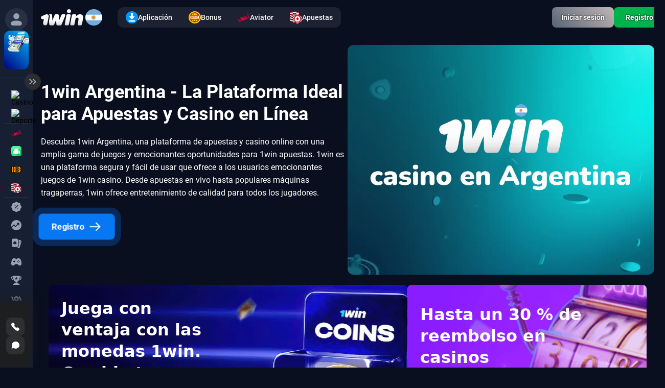

--- FILE ---
content_type: text/html; charset=UTF-8
request_url: https://libromiamigratis.com/?p=15394
body_size: 24327
content:
<!doctype html>
<html lang="es">
<head>
        <base href="https://libromiamigratis.com/">
    <meta charset="UTF-8">
    <meta name="viewport" content="width=device-width, initial-scale=1">
    <meta http-equiv="X-UA-Compatible" content="IE=edge">
    
    <title>1win Argentina - Su mejor opción para apuestas y casinos en línea</title>
    
    <meta name='robots' content='index, follow, max-image-preview:large, max-snippet:-1, max-video-preview:-1'>
    <meta name="description" content="Unite a 1win Argentina 🎰 y obtené increíbles bonos y promociones.">
    
    
    <link rel="canonical" href="https://onewin-argentina.com/es-ar/">
    
   
    <!--favicon -->
	<link rel="icon" href="/template/images/favicon/favicon.ico" type="image/x-icon">
    <link rel="apple-touch-icon" sizes="57x57" href="/template/images/favicon/apple-icon-57x57.png">
	<link rel="apple-touch-icon" sizes="60x60" href="/template/images/favicon/apple-icon-60x60.png">
	<link rel="apple-touch-icon" sizes="72x72" href="/template/images/favicon/apple-icon-72x72.png">
	<link rel="apple-touch-icon" sizes="76x76" href="/template/images/favicon/apple-icon-76x76.png">
	<link rel="apple-touch-icon" sizes="114x114" href="/template/images/favicon/apple-icon-114x114.png">
	<link rel="apple-touch-icon" sizes="120x120" href="/template/images/favicon/apple-icon-120x120.png">
	<link rel="apple-touch-icon" sizes="144x144" href="/template/images/favicon/apple-icon-144x144.png">
	<link rel="apple-touch-icon" sizes="152x152" href="/template/images/favicon/apple-icon-152x152.png">
	<link rel="apple-touch-icon" sizes="180x180" href="/template/images/favicon/apple-icon-180x180.png">
	<link rel="icon" type="image/png" sizes="192x192" href="/template/images/favicon/android-icon-192x192.png">
	<link rel="icon" type="image/png" sizes="32x32" href="/template/images/favicon/favicon-32x32.png">
	<link rel="icon" type="image/png" sizes="96x96" href="/template/images/favicon/favicon-96x96.png">
	<link rel="icon" type="image/png" sizes="16x16" href="/template/images/favicon/favicon-16x16.png">
	<link rel="manifest" href="/manifest.json" crossOrigin="use-credentials">
	<meta name="msapplication-TileColor" content="#ffffff">
	<meta name="msapplication-TileImage" content="/template/images/favicon/ms-icon-144x144.png">
    
    <meta property="og:type" content="website">
    <meta property="og:site_name" content="1 WIN">
    <meta property="og:image" content="/template/images/1win-logo.svg">
    <meta property="og:image:secure_url" content="https://libromiamigratis.com/template/images/1win-logo.svg">
    <meta property="og:title" content="1win Argentina - Su mejor opción para apuestas y casinos en línea">
    <meta property="og:description" content="Unite a 1win Argentina 🎰 y obtené increíbles bonos y promociones.">
    <meta property="og:url" content="https://libromiamigratis.com/">
    <meta name="twitter:card" content="summary_large_image">
    <meta property="og:locale" content="es"> 
    <meta name="twitter:title" content="1win Argentina - Su mejor opción para apuestas y casinos en línea">
    <meta name="twitter:description" content="Unite a 1win Argentina 🎰 y obtené increíbles bonos y promociones.">
    <meta name="twitter:url" content="https://libromiamigratis.com/">
    <meta property="og:image:width" content="104">
    <meta property="og:image:height" content="58">
    <meta name="twitter:image" content="uploads/hero/sitio-oficial-de-1win.webp">
    <meta name="twitter:label1" content="estimated reading time">
    <meta name="twitter:data1" content="1 minute">
    
  
    <link rel="alternate" href="https://onewin-argentina.com/es-ar/" hreflang="es-AR" />
  

    
  
    <link rel="alternate" href="https://libromiamigratis.com/" hreflang="es" />
  

    
    <link rel="stylesheet" href="https://cdnjs.cloudflare.com/ajax/libs/font-awesome/6.5.1/css/all.min.css">
    
    <link rel="preload" href="/assets/components/modxminify/cache/styles-1-1756808509.min.css" as="style">
        
    <link rel="stylesheet" href="/assets/components/modxminify/cache/styles-1-1756808509.min.css">
        
       
    <link rel="stylesheet" href="/assets/components/modxminify/cache/styles-4-1756808509.min.css">


    
    <script type="application/ld+json">
{
  "@context": "https://schema.org",
  "@graph": [
    {
      "@type": "WebSite",
      "@id": "https://libromiamigratis.com/",
      "url": "https://libromiamigratis.com/",
      "name": "1win Argentina",
      "alternateName": "1 WIN",
      "inLanguage": "es"
    },
    {
      "@type": "WebPage",
      "@id": "https://libromiamigratis.com/#webpage",
      "url": "https://libromiamigratis.com/",
      "name": "1win Argentina - Su mejor opción para apuestas y casinos en línea",
      "description": "Unite a 1win Argentina 🎰 y obtené increíbles bonos y promociones.",
      "inLanguage": "es",
      "datePublished": "2023-08-23",
      "dateModified": "2025-09-02",
      "isPartOf": {
        "@id": "https://libromiamigratis.com/"
      }
    },
    {
      "@type": "Organization",
      "@id": "https://libromiamigratis.com/#organization",
      "name": "1win Argentina",
      "url": "https://libromiamigratis.com/",
      "logo": {
        "@type": "ImageObject",
        "url": "https://libromiamigratis.com/template/images/1win-logo.svg",
        "width": 250,
        "height": 100
      },
      "sameAs": [
        "https://x.com/1winPro"
      ],
      "foundingDate": "2016-01",
      "contactPoint": [
        {
          "@type": "ContactPoint",
          "contactType": "Support",
          "telephone": "+8003017789",
          "email": "contact@1win.xyz"
        }
      ],
      "serviceArea": {
        "@type": "Country",
        "name": "Argentina"
      },
      "additionalProperty": [
        {
          "@type": "PropertyValue",
          "name": "License",
          "value": "Curazao 8048/JAZ2018-040"
        },
        {
          "@type": "PropertyValue",
          "name": "Payment Methods",
          "value": "Bitcoin; Astropay; Pix; Boleto Bancario; AirTM; Lotería; Tether; OpenFinance"
        },
        {
          "@type": "PropertyValue",
          "name": "Accepted Currencies",
          "value": "ARS, USD, EUR"
        }
      ],
      "hasOfferCatalog": {
        "@type": "OfferCatalog",
        "name": "Servicios y Juegos",
        "itemListElement": [
          {
            "@type": "Offer",
            "itemOffered": {
              "@type": "Service",
              "name": "Slots"
            }
          },
          {
            "@type": "Offer",
            "itemOffered": {
              "@type": "Service",
              "name": "Juegos en vivo"
            }
          },
          {
            "@type": "Offer",
            "itemOffered": {
              "@type": "Service",
              "name": "Apuestas deportivas"
            }
          },
          {
            "@type": "Offer",
            "itemOffered": {
              "@type": "Service",
              "name": "Crash juegos"
            }
          }
        ]
      }    
    }

  ]
}
</script>
   

</head>
<body>
    
    <aside class="sidebar">
	<div class="sidebar__top">
		<div class="sidebar__top-item c-s-s-p">
			<button data-go="1" class="sidebar__button">
				<span class="sidebar__icon sidebar__icon-fill"><svg xmlns="http://www.w3.org/2000/svg" viewBox="0 0 16 16" role="presentation" class="" width="24" height="24"><path fill-rule="evenodd" d="M7.992 9.604c-1.775.013-7.18.05-7.179 3.855C.886 14.979 1.968 16 3.507 16h8.988c1.527 0 2.608-1.02 2.692-2.562.016-3.766-5.406-3.817-7.195-3.834M8.005 7.736a3.87 3.87 0 0 0 3.868-3.867A3.873 3.873 0 0 0 8.005 0a3.873 3.873 0 0 0-3.868 3.87 3.87 3.87 0 0 0 3.868 3.866" clip-rule="evenodd"></path></svg></span>
			    <span class="c-s-s">Perfil</span>
			    <svg xmlns="http://www.w3.org/2000/svg" viewBox="0 0 16 16" role="presentation" class="sidebar__icon-fill sidebar__arrow c-s-s" width="24" height="24"><path fill-rule="evenodd" d="M5.03 13.303a.9.9 0 0 1 0-1.273L9.06 8 5.03 3.97a.9.9 0 1 1 1.273-1.273l4.667 4.667a.9.9 0 0 1 0 1.273l-4.667 4.666a.9.9 0 0 1-1.273 0" clip-rule="evenodd"></path></svg>
			</button>
        <button data-go="1" class="sidebar__promo">
            <span class="button-text">Dinero <br> gratis</span>
            <span class="button-icon">
                <img src="/template/images/icons/compact-v1.png" alt="Money icon">
            </span>
        </button>
			<div id="sidebar_closer">
	            <svg xmlns="http://www.w3.org/2000/svg" viewBox="0 0 16 16" role="presentation" id="sidebar-toggler" width="24" height="24"><path fill-rule="evenodd" d="M7.816 12.623a.9.9 0 0 0-.026-1.272L4.3 8l3.49-3.352a.9.9 0 0 0-1.247-1.298l-4.166 4a.9.9 0 0 0 0 1.298l4.166 4a.9.9 0 0 0 1.273-.026m5.833 0a.9.9 0 0 0-.026-1.272L10.133 8l3.49-3.352a.9.9 0 0 0-1.246-1.298l-4.167 4a.9.9 0 0 0 0 1.298l4.167 4a.9.9 0 0 0 1.272-.026" clip-rule="evenodd" fill="#9aa1b1"></path></svg>
	        </div>	
		</div>
		<div class="sidebar__item c-s-s-p">
		    <div class="sidebar-item">
<div class="sidebar__tab-defaault sidebar__hover-item">
    <button data-go="1" class="sidebar__button">
        <img class="icon" src="uploads/casino.avif" alt="Casino">
        <span class="c-s-s">Casino</span>
        
    </button>
    
</div>
    
</div><div class="sidebar-item">
<div class="sidebar__tab-defaault sidebar__hover-item">
    <button data-go="1" class="sidebar__button">
        <img class="icon" src="uploads/betting.avif" alt="Deporte">
        <span class="c-s-s">Deporte</span>
        
    </button>
    
</div>
    
</div>

		<div class="sidebar__separator" style="position:relative;"> 
		</div>
			

<a href="aviator/" class="sidebar__tab-defaault sidebar__button sidebar__button_bonus">
    <img class="icon" src="uploads/icons/aviator-lg.svg" alt="Aviator">
    <span class="c-s-s">Aviator</span>
</a>



<a href="mobile-app/" class="sidebar__tab-defaault sidebar__button sidebar__button_bonus">
    <img class="icon" src="uploads/icons/android.svg" alt="App">
    <span class="c-s-s">App</span>
</a>



<a href="bonus/" class="sidebar__tab-defaault sidebar__button sidebar__button_bonus">
    <img class="icon" src="uploads/icons/voucher.png" alt="Bonus">
    <span class="c-s-s">Bonus</span>
</a>



<a href="apuestas/" class="sidebar__tab-defaault sidebar__button sidebar__button_bonus">
    <img class="icon" src="uploads/icons/casino-chip.svg" alt="Apuestas">
    <span class="c-s-s">Apuestas</span>
</a>

<div class="sidebar__separator"></div>
<button data-go="1" class="sidebar__tab-defaault sidebar__button sidebar__button_bonus">
    <img class="icon" src="uploads/promotions.svg" alt="Acciones">
    <span class="c-s-s">Acciones</span>
</button>

<button data-go="1" class="sidebar__tab-defaault sidebar__button sidebar__button_bonus">
    <img class="icon" src="uploads/trading.svg" alt="Comercio">
    <span class="c-s-s">Comercio</span>
</button>

<button data-go="1" class="sidebar__tab-defaault sidebar__button sidebar__button_bonus">
    <img class="icon" src="uploads/poker.svg" alt="Póquer">
    <span class="c-s-s">Póquer</span>
</button>

<button data-go="1" class="sidebar__tab-defaault sidebar__button sidebar__button_bonus">
    <img class="icon" src="uploads/vsport.svg" alt="Vsport">
    <span class="c-s-s">Vsport</span>
</button>

<button data-go="1" class="sidebar__tab-defaault sidebar__button sidebar__button_bonus">
    <img class="icon" src="uploads/fantasy-sport.svg" alt="Deportes de fantasía">
    <span class="c-s-s">Deportes de fantasía</span>
</button>

<button data-go="1" class="sidebar__tab-defaault sidebar__button sidebar__button_bonus">
    <img class="icon" src="uploads/betgames.svg" alt="Juegos de apuestas">
    <span class="c-s-s">Juegos de apuestas</span>
</button>

<button data-go="1" class="sidebar__tab-defaault sidebar__button sidebar__button_bonus">
    <img class="icon" src="uploads/twain-sport.svg" alt="Deporte Twain">
    <span class="c-s-s">Deporte Twain</span>
</button>

<button data-go="1" class="sidebar__tab-defaault sidebar__button sidebar__button_bonus">
    <img class="icon" src="uploads/tvbet.svg" alt="TV BET">
    <span class="c-s-s">TV BET</span>
</button>


		</div>
		<div class="sidebar__item sidebar__item-p-t c-s-s-p">
		    <button data-go="1" class="sidebar__button sidebar__app">
    <img src="uploads/icons8-ос-mac-96.png" alt="Descargar para iPhone" class="sidebar__app-icon">
    <span class="sidebar__app-text c-s-s">
        <span class="sidebar__app-title c-s-s">Descargar para iPhone</span>
        <span class="sidebar__app-description c-s-s">Descarga la aplicación en tu dispositivo móvil.</span>
    </span>
    <svg xmlns="http://www.w3.org/2000/svg" viewBox="0 0 16 16" role="presentation" class="c-s-s" width="16" height="16">
        <path fill-rule="evenodd" d="M5.03 13.303a.9.9 0 0 1 0-1.273L9.06 8 5.03 3.97a.9.9 0 1 1 1.273-1.273l4.667 4.667a.9.9 0 0 1 0 1.273l-4.667 4.666a.9.9 0 0 1-1.273 0" clip-rule="evenodd" fill="rgb(154, 161, 177)"></path>
    </svg>
</button>

		<div class="sidebar__social">
		    <button data-go="1" class="sidebar__social_button">
		        <svg xmlns="http://www.w3.org/2000/svg" viewBox="0 0 36 36" role="presentation" class="icon-base_root-F1flk base_icon-vw6f6" width="36" height="36"><path fill="color(display-p3 .9216 0 0)" d="M0 16c0-5.6 0-8.4 1.09-10.54a10 10 0 0 1 4.37-4.37C7.6 0 10.4 0 16 0h4c5.6 0 8.4 0 10.54 1.09a10 10 0 0 1 4.37 4.37C36 7.6 36 10.4 36 16v4c0 5.6 0 8.4-1.09 10.54a10 10 0 0 1-4.37 4.37C28.4 36 25.6 36 20 36h-4c-5.6 0-8.4 0-10.54-1.09a10 10 0 0 1-4.37-4.37C0 28.4 0 25.6 0 20z" fill-opacity="1"></path><path fill="#fff" fill-rule="evenodd" d="M25.814 10.918c.86.23 1.537.907 1.768 1.768.416 1.56.418 4.814.418 4.814s0 3.255-.418 4.814a2.5 2.5 0 0 1-1.768 1.768c-1.56.419-7.814.419-7.814.419s-6.254 0-7.814-.419a2.5 2.5 0 0 1-1.768-1.768C8 20.755 8 17.5 8 17.5s0-3.254.418-4.814a2.5 2.5 0 0 1 1.768-1.768C11.746 10.5 18 10.5 18 10.5s6.255 0 7.814.418m-4.62 6.583-5.196 3v-6z" clip-rule="evenodd" fill-opacity="1"></path></svg>
		    </button>
		    <button data-go="1" class="sidebar__social_button">
                <svg xmlns="http://www.w3.org/2000/svg" viewBox="0 0 36 36" role="presentation" class="icon-base_root-F1flk social-items-list_icon-Z0LDz" width="36" height="36"><path fill="url(#instagram_svg__a)" d="M0 16c0-5.6 0-8.4 1.09-10.54a10 10 0 0 1 4.37-4.37C7.6 0 10.4 0 16 0h4c5.6 0 8.4 0 10.54 1.09a10 10 0 0 1 4.37 4.37C36 7.6 36 10.4 36 16v4c0 5.6 0 8.4-1.09 10.54a10 10 0 0 1-4.37 4.37C28.4 36 25.6 36 20 36h-4c-5.6 0-8.4 0-10.54-1.09a10 10 0 0 1-4.37-4.37C0 28.4 0 25.6 0 20z"></path><path fill="url(#instagram_svg__b)" d="M0 16c0-5.6 0-8.4 1.09-10.54a10 10 0 0 1 4.37-4.37C7.6 0 10.4 0 16 0h4c5.6 0 8.4 0 10.54 1.09a10 10 0 0 1 4.37 4.37C36 7.6 36 10.4 36 16v4c0 5.6 0 8.4-1.09 10.54a10 10 0 0 1-4.37 4.37C28.4 36 25.6 36 20 36h-4c-5.6 0-8.4 0-10.54-1.09a10 10 0 0 1-4.37-4.37C0 28.4 0 25.6 0 20z"></path><g fill="#fff" clip-path="url(#instagram_svg__c)"><path fill-rule="evenodd" d="M12.867 18.002a5.135 5.135 0 1 0 10.27 0 5.135 5.135 0 0 0-10.27 0m8.469 0a3.333 3.333 0 1 1-6.668 0 3.333 3.333 0 1 1 6.668 0" clip-rule="evenodd" fill="#fff" fill-opacity="1"></path><path d="M24.544 12.664a1.2 1.2 0 1 1-2.399 0 1.2 1.2 0 0 1 2.399 0" fill="#fff" fill-opacity="1"></path><path fill-rule="evenodd" d="M11.452 8.525a4.9 4.9 0 0 0-1.773 1.154 4.9 4.9 0 0 0-1.155 1.769c-.248.634-.414 1.362-.463 2.427S8 15.282 8 17.998s.012 3.057.061 4.123c.049 1.065.22 1.793.463 2.427a4.9 4.9 0 0 0 1.155 1.773 4.9 4.9 0 0 0 1.773 1.154c.634.248 1.362.415 2.427.464 1.066.049 1.407.061 4.123.061s3.058-.012 4.123-.061 1.793-.22 2.427-.463a4.9 4.9 0 0 0 1.773-1.155 4.9 4.9 0 0 0 1.155-1.773c.248-.634.414-1.362.463-2.427s.061-1.407.061-4.123-.012-3.058-.06-4.123c-.05-1.065-.22-1.793-.464-2.427a4.9 4.9 0 0 0-1.151-1.769 4.9 4.9 0 0 0-1.773-1.155c-.634-.248-1.362-.414-2.427-.463S20.722 8 18.006 8s-3.057.012-4.123.061c-1.069.045-1.797.215-2.431.463m10.592 1.333c.975.045 1.504.207 1.858.346.467.183.8.398 1.15.748s.565.683.748 1.15c.139.354.301.883.346 1.859.049 1.053.057 1.37.057 4.041s-.012 2.988-.057 4.042c-.045.975-.207 1.504-.346 1.858a3.1 3.1 0 0 1-.748 1.15c-.35.35-.683.565-1.15.748-.354.139-.883.301-1.858.346-1.054.049-1.37.057-4.042.057s-2.988-.012-4.041-.057c-.976-.045-1.505-.207-1.859-.346a3.1 3.1 0 0 1-1.15-.748 3.1 3.1 0 0 1-.748-1.15c-.139-.354-.301-.883-.346-1.858-.049-1.054-.057-1.37-.057-4.042s.012-2.988.057-4.041c.045-.976.207-1.505.346-1.859.183-.467.398-.8.748-1.15s.683-.565 1.15-.748c.354-.139.883-.301 1.859-.346 1.053-.049 1.37-.057 4.041-.057s2.988.008 4.042.057" clip-rule="evenodd" fill="#fff" fill-opacity="1"></path></g><defs><radialGradient id="instagram_svg__a" cx="0" cy="0" r="1" gradientTransform="matrix(0 -35.6787 33.184 0 9.563 38.773)" gradientUnits="userSpaceOnUse"><stop offset="0%" stop-color="color(display-p3 1 .8667 .3333)" stop-opacity="1"></stop><stop offset=".1" stop-color="color(display-p3 1 .8667 .3333)" stop-opacity="1"></stop><stop offset=".5" stop-color="color(display-p3 1 .2804 .1879)" stop-opacity="1"></stop><stop offset="1" stop-color="color(display-p3 .7956 .121 .6607)" stop-opacity="1"></stop></radialGradient><radialGradient id="instagram_svg__b" cx="0" cy="0" r="1" gradientTransform="rotate(78.681 -4.597 -2.382)scale(15.9485 65.7404)" gradientUnits="userSpaceOnUse"><stop offset="0%" stop-color="color(display-p3 .4 0 1)" stop-opacity="1"></stop><stop offset=".128" stop-color="color(display-p3 .4 0 1)" stop-opacity="1"></stop><stop offset="1" stop-color="none" stop-opacity="0"></stop></radialGradient><clipPath id="instagram_svg__c"><path fill="#fff" d="M0 0h20v20H0z" transform="translate(8 8)" fill-opacity="1"></path></clipPath></defs></svg>
            </button>
		    <button data-go="1" class="sidebar__social_button">
                <svg xmlns="http://www.w3.org/2000/svg" x="0px" y="0px" width="100" height="100" viewBox="0,0,256,256"><g transform="translate(-25.6,-25.6) scale(1.2,1.2)"><g fill="#fff" fill-rule="nonzero" stroke="none" stroke-width="1" stroke-linecap="butt" stroke-linejoin="miter" stroke-miterlimit="10" stroke-dasharray="" stroke-dashoffset="0" font-family="none" font-size="none" style="mix-blend-mode: normal"><g transform="scale(5.12,5.12)"><path d="M11,4c-3.866,0 -7,3.134 -7,7v28c0,3.866 3.134,7 7,7h28c3.866,0 7,-3.134 7,-7v-28c0,-3.866 -3.134,-7 -7,-7zM13.08594,13h7.9375l5.63672,8.00977l6.83984,-8.00977h2.5l-8.21094,9.61328l10.125,14.38672h-7.93555l-6.54102,-9.29297l-7.9375,9.29297h-2.5l9.30859,-10.89648zM16.91406,15l14.10742,20h3.06445l-14.10742,-20z"></path></g></g></g></svg>
            </button>
		    <button data-go="1" class="sidebar__social_button">
		        <svg xmlns="http://www.w3.org/2000/svg" viewBox="0 0 16 16" role="presentation" class="dotted" width="16" height="16"><path fill-rule="evenodd" d="M8 11.153c.746 0 1.35.604 1.35 1.35v.006a1.35 1.35 0 1 1-2.7 0v-.006c0-.746.605-1.35 1.35-1.35M8 6.647c.746 0 1.35.604 1.35 1.35v.006a1.35 1.35 0 1 1-2.7 0v-.006c0-.746.605-1.35 1.35-1.35M8 2.141c.746 0 1.35.604 1.35 1.35v.006a1.35 1.35 0 1 1-2.7 0v-.006c0-.746.605-1.35 1.35-1.35" clip-rule="evenodd" fill="rgb(154, 161, 177)"></path></svg>
            </button>
		    
		</div>
		</div>
		<div class="sidebar__separator"></div>
		<div class="sidebar__support c-s-s-p">
		    <button data-go="1" class="support__box">
                <svg xmlns="http://www.w3.org/2000/svg" viewBox="0 0 16 16" role="presentation" class="icon-base_root-F1flk" width="16" height="16"><g clip-path="url(#call_svg__a)"><path fill-rule="evenodd" d="M7.606 8.398c3.359 3.358 4.121-.527 6.26 1.61 2.062 2.062 3.247 2.475.634 5.087-.327.262-2.406 3.426-9.713-3.878C-2.521 3.91.641 1.829.904 1.502c2.62-2.619 3.025-1.427 5.087.635C8.13 4.275 4.246 5.04 7.606 8.397" clip-rule="evenodd"></path></g><defs><clipPath id="call_svg__a"><path fill="#fff" d="M0 0h16v16H0z"></path></clipPath></defs></svg>
            </button>
            <button data-go="1" class="support__box">
                <svg xmlns="http://www.w3.org/2000/svg" viewBox="0 0 16 16" role="presentation" class="icon-base_root-F1flk" width="16" height="16"><path d="M.184 13.608c-.324.175-.189.602.161.653 1.175.095 2.858.123 4.384-.26.161-.04.33-.022.48.05a7.7 7.7 0 0 0 3.649.762c3.852-.125 7.03-3.09 7.138-6.682.135-4.12-3.555-7.435-8-7.109-3.61.277-6.546 3.015-6.789 6.38a6.44 6.44 0 0 0 .826 3.696.65.65 0 0 1 .01.654c-.442.733-1.039 1.418-1.86 1.855"></path></svg>
            </button>
            <p data-go="1" class="support__text c-s-s">
                Soporte
            </p>
            <p data-go="1" class="support__time c-s-s">24/7</p>
		</div>
	</div>
</aside>
    
    
<main class="main-box">
  <header class="header">
<div class="menu-overlay" aria-hidden="true"></div>
  <div class="header__wrapper">

    <div class="header__top">
      <div class="header__holder">
        <div class="header__logo">
          <img src="/template/images/1win-logo-ar.svg" class="1win logo" alt="1win official">
        </div>

        <nav class="header__menu header__menu--desctop" itemscope itemtype="http://schema.org/SiteNavigationElement">
<nav itemscope itemtype="https://schema.org/SiteNavigationElement">
    <a itemprop="url" href="https://libromiamigratis.com/mobile-app/"  class="header__menu__item first" >
        <img src="/uploads/icons/download.svg" alt="Aplicación">
        <span class="menu__item-text" itemprop="name">Aplicación</span>
    </a>
</nav><nav itemscope itemtype="https://schema.org/SiteNavigationElement">
    <a itemprop="url" href="https://libromiamigratis.com/bonus/"  class="header__menu__item" >
        <img src="/uploads/icons-fort/bonus.svg" alt="Bonus">
        <span class="menu__item-text" itemprop="name">Bonus</span>
    </a>
</nav><nav itemscope itemtype="https://schema.org/SiteNavigationElement">
    <a itemprop="url" href="https://libromiamigratis.com/aviator/"  class="header__menu__item" >
        <img src="/uploads/icons/aviator-lg.svg" alt="Aviator">
        <span class="menu__item-text" itemprop="name">Aviator</span>
    </a>
</nav><nav itemscope itemtype="https://schema.org/SiteNavigationElement">
    <a itemprop="url" href="https://libromiamigratis.com/apuestas/"  class="header__menu__item last" >
        <img src="/uploads/icons/casino-chip.svg" alt="Apuestas">
        <span class="menu__item-text" itemprop="name">Apuestas</span>
    </a>
</nav>
        </nav>
      </div>

      <div class="header__burger-holder">
        <button class="header__mobile__burger menuOpener" id="openMenu" type="button" aria-label="Open menu">
          <img src="/template/images/icons/menu/hamburger.svg" alt="menu">
        </button>
      </div>
    </div>

    <div class="header__buttons">
      <button data-go="1" class="button button__secondary">Iniciar sesión</button>
      <button data-go="1" class="button button__primary">Registro</button>
    </div>

  </div>
</header>


  
<section class="hero-section">
    <div class="hero-container">
        <div class="hero-content">
             <h1>1win Argentina - La Plataforma Ideal para Apuestas y Casino en Línea</h1>
            <p>Descubra 1win Argentina, una plataforma de apuestas y casino online con una amplia gama de juegos y emocionantes oportunidades para 1win apuestas. 1win es una plataforma segura y fácil de usar que ofrece a los usuarios emocionantes juegos de 1win casino. Desde apuestas en vivo hasta populares máquinas tragaperras, 1win ofrece entretenimiento de calidad para todos los jugadores.</p>
            
            <a data-go="1" class="hero-button">
                Registro
                <svg width="24" height="24" viewBox="0 0 24 24" fill="none" xmlns="http://www.w3.org/2000/svg" style="vertical-align: middle; margin-left: 8px;">
                    <path d="M14 4L12.59 5.41L18.17 11H2V13H18.17L12.59 18.59L14 20L22 12L14 4Z" fill="white"/>
                </svg>
            </a>
        </div>
        <div class="hero-image">
             <img src="uploads/hero/sitio-oficial-de-1win.webp" alt="1win Argentina - Su mejor opción para apuestas y casinos en línea">
        </div>
    </div>
</section>


  <div class="container slider__holder">
    <div class="swiper-container slider">
        <div class="swiper-wrapper">
            <div class="swiper-slide " >
    
    <div class="slider__wrapper lozad is-desctop"  data-background-image="uploads/slider/webp/ventajoso-juego-con-1win-coins-cambia-bonos-por-dinero.webp">
        <div class="slider__info">
            <div class="slider__title">Juega con ventaja con las monedas 1win. Cambia tus bonos por dinero.</div>
            <button class="button button__white" data-go="1">Jugar</button>
        </div> 
    </div>
     <div class="nav-slider"><div class="swiper-button-prev"></div>
     <div class="swiper-button-next"></div></div>
    <div class="slider__wrapper lozad is-mobile"  data-background-image="uploads/slider/webp/ventajoso-juego-con-1win-coins-cambia-bonos-por-dinero-mobile.webp">
        <div class="slider__info">
            <div class="slider__title">Juega con ventaja con las monedas 1win. Cambia tus bonos por dinero.</div>
            <button class="button button__white" data-go="1">Jugar</button>
        </div> 
    </div> 
</div>
<div class="swiper-slide " >
    
    <div class="slider__wrapper lozad is-desctop"  data-background-image="uploads/slider/30-desktop.webp">
        <div class="slider__info">
            <div class="slider__title">Reembolso semanal de hasta el 30 % en juegos de casino</div>
            <button class="button button__white" data-go="1">Jugar</button>
        </div> 
    </div>
     <div class="nav-slider"><div class="swiper-button-prev"></div>
     <div class="swiper-button-next"></div></div>
    <div class="slider__wrapper lozad is-mobile"  data-background-image="uploads/slider/30-mobile.webp">
        <div class="slider__info">
            <div class="slider__title">Reembolso semanal de hasta el 30 % en juegos de casino</div>
            <button class="button button__white" data-go="1">Jugar</button>
        </div> 
    </div> 
</div>
<div class="swiper-slide " >
    
    <div class="slider__wrapper lozad is-desctop"  data-background-image="uploads/slider/webp/consigue-500-en-tu-primer-deposito-apurate.webp">
        <div class="slider__info">
            <div class="slider__title">Obtén un 500 % más en tu primer depósito. ¡Date prisa!</div>
            <button class="button button__white" data-go="1">Registrar bonos</button>
        </div> 
    </div>
     <div class="nav-slider"><div class="swiper-button-prev"></div>
     <div class="swiper-button-next"></div></div>
    <div class="slider__wrapper lozad is-mobile"  data-background-image="uploads/slider/webp/consigue-500-en-tu-primer-deposito-apurate-mobile.webp">
        <div class="slider__info">
            <div class="slider__title">Obtén un 500 % más en tu primer depósito. ¡Date prisa!</div>
            <button class="button button__white" data-go="1">Registrar bonos</button>
        </div> 
    </div> 
</div>
<div class="swiper-slide " >
    
    <div class="slider__wrapper lozad is-desctop"  data-background-image="uploads/slider/webp/serie-de-70-fs-para-todos-los-nuevos-usuarios.webp">
        <div class="slider__info">
            <div class="slider__title">Serie 70 FS para todos los nuevos usuarios</div>
            <button class="button button__white" data-go="1">Gana un bono</button>
        </div> 
    </div>
     <div class="nav-slider"><div class="swiper-button-prev"></div>
     <div class="swiper-button-next"></div></div>
    <div class="slider__wrapper lozad is-mobile"  data-background-image="uploads/slider/webp/serie-de-70-fs-para-todos-los-nuevos-usuarios-mobile.webp">
        <div class="slider__info">
            <div class="slider__title">Serie 70 FS para todos los nuevos usuarios</div>
            <button class="button button__white" data-go="1">Gana un bono</button>
        </div> 
    </div> 
</div>
<div class="swiper-slide " >
    
    <div class="slider__wrapper lozad is-desctop"  data-background-image="uploads/slider/webp/lucky-drive-1win-sorteamos-2-convertibles-y-premios-de-apple.webp">
        <div class="slider__info">
            <div class="slider__title">1win Lucky Drive. Sorteamos 2 convertibles y premios de Apple.</div>
            <button class="button button__white" data-go="1">Participar</button>
        </div> 
    </div>
     <div class="nav-slider"><div class="swiper-button-prev"></div>
     <div class="swiper-button-next"></div></div>
    <div class="slider__wrapper lozad is-mobile"  data-background-image="uploads/slider/webp/lucky-drive-1win-sorteamos-2-convertibles-y-premios-de-apple-mobile.webp">
        <div class="slider__info">
            <div class="slider__title">1win Lucky Drive. Sorteamos 2 convertibles y premios de Apple.</div>
            <button class="button button__white" data-go="1">Participar</button>
        </div> 
    </div> 
</div>
<div class="swiper-slide " >
    
    <div class="slider__wrapper lozad is-desctop"  data-background-image="uploads/slider/webp/poker-1win-te-aguarda-unete-y-experimenta-grandes-ganancias-y-emociones-intensas.webp">
        <div class="slider__info">
            <div class="slider__title">¡El póquer 1win te está esperando! ¡Participa y acumula grandes ganancias!</div>
            <button class="button button__white" data-go="1">Jugar</button>
        </div> 
    </div>
     <div class="nav-slider"><div class="swiper-button-prev"></div>
     <div class="swiper-button-next"></div></div>
    <div class="slider__wrapper lozad is-mobile"  data-background-image="uploads/slider/webp/poker-1win-te-aguarda-unete-y-experimenta-grandes-ganancias-y-emociones-intensas-mobile.webp">
        <div class="slider__info">
            <div class="slider__title">¡El póquer 1win te está esperando! ¡Participa y acumula grandes ganancias!</div>
            <button class="button button__white" data-go="1">Jugar</button>
        </div> 
    </div> 
</div>
<div class="swiper-slide " >
    
    <div class="slider__wrapper lozad is-desctop"  data-background-image="uploads/slider/webp/forma-el-equipo-de-tus-suenos-con-el-nuevo-fantasy-sport.webp">
        <div class="slider__info">
            <div class="slider__title">Forma el equipo de tus sueños con el nuevo Fantasy Sport.</div>
            <button class="button button__white" data-go="1">Jugar</button>
        </div> 
    </div>
     <div class="nav-slider"><div class="swiper-button-prev"></div>
     <div class="swiper-button-next"></div></div>
    <div class="slider__wrapper lozad is-mobile"  data-background-image="uploads/slider/webp/forma-el-equipo-de-tus-suenos-con-el-nuevo-fantasy-sport-mobile.webp">
        <div class="slider__info">
            <div class="slider__title">Forma el equipo de tus sueños con el nuevo Fantasy Sport.</div>
            <button class="button button__white" data-go="1">Jugar</button>
        </div> 
    </div> 
</div>
<div class="swiper-slide " >
    
    <div class="slider__wrapper lozad is-desctop"  data-background-image="uploads/slider/webp/apuestas-combinadas-mas-eventos-mejor-cuota.webp">
        <div class="slider__info">
            <div class="slider__title">Apuestas combinadas. Más eventos, mejores probabilidades.</div>
            <button class="button button__white" data-go="1">Hacer una apuesta</button>
        </div> 
    </div>
     <div class="nav-slider"><div class="swiper-button-prev"></div>
     <div class="swiper-button-next"></div></div>
    <div class="slider__wrapper lozad is-mobile"  data-background-image="uploads/slider/webp/apuestas-combinadas-mas-eventos-mejor-cuota-mobile.webp">
        <div class="slider__info">
            <div class="slider__title">Apuestas combinadas. Más eventos, mejores probabilidades.</div>
            <button class="button button__white" data-go="1">Hacer una apuesta</button>
        </div> 
    </div> 
</div>
<div class="swiper-slide " >
    
    <div class="slider__wrapper lozad is-desctop"  data-background-image="uploads/slider/webp/consigue-500-en-tu-primer-deposito-apurate.webp">
        <div class="slider__info">
            <div class="slider__title">Gana un +500 % en tu primer depósito</div>
            <button class="button button__white" data-go="1">Registrar bonos</button>
        </div> 
    </div>
     <div class="nav-slider"><div class="swiper-button-prev"></div>
     <div class="swiper-button-next"></div></div>
    <div class="slider__wrapper lozad is-mobile"  data-background-image="uploads/slider/webp/consigue-500-en-tu-primer-deposito-apurate-mobile.webp">
        <div class="slider__info">
            <div class="slider__title">Gana un +500 % en tu primer depósito</div>
            <button class="button button__white" data-go="1">Registrar bonos</button>
        </div> 
    </div> 
</div>

        </div>
    </div>
    <div class="slider__min">
        <div class="slider__min-item" >
    <div class="slider__wrapper" style="background-image: url('uploads/slider/cashback.png');">
        <div class="slider__info">
            <div class="slider__title first">Hasta un 30 % de reembolso en casinos</div>
        </div> 
    </div>
</div><div class="slider__min-item" >
    <div class="slider__wrapper" style="background-image: url('uploads/slider/bonus.avif');">
        <div class="slider__info">
            <div class="slider__title">Bono + 500 %</div>
        </div> 
    </div>
</div>
    </div>
</div>



  
<div class="arrow-container_tabs" style="position:relative;">
<div class="tab__container_swiper" id="tabContainer">
    <button class="slots__nav-button slots__nav-button_prev hidden">
            <svg xmlns="http://www.w3.org/2000/svg" viewBox="0 0 16 16" role="presentation" style="transform:rotate(180deg)" class="" width="16" height="16"><path fill-rule="evenodd" d="M5.03 13.303a.9.9 0 0 1 0-1.273L9.06 8 5.03 3.97a.9.9 0 1 1 1.273-1.273l4.667 4.667a.9.9 0 0 1 0 1.273l-4.667 4.666a.9.9 0 0 1-1.273 0" clip-rule="evenodd"></path></svg>
    </button>
<div class="tab__container">
  <div data-go="1" class="tab__container_tab">
  <img src="uploads/tab-1.svg" alt="Novo">
  <span>Novo</span>
</div><div data-go="1" class="tab__container_tab">
  <img src="uploads/tab-7.svg" alt="Juegos rápidos">
  <span>Juegos rápidos</span>
</div><div data-go="1" class="tab__container_tab">
  <img src="uploads/tab-8.svg" alt="Empates y victorias">
  <span>Empates y victorias</span>
</div><div data-go="1" class="tab__container_tab">
  <img src="uploads/tab-4.svg" alt="Slots">
  <span>Slots</span>
</div><div data-go="1" class="tab__container_tab">
  <img src="uploads/tab-6.svg" alt="Casino en vivo">
  <span>Casino en vivo</span>
</div><div data-go="1" class="tab__container_tab">
  <img src="uploads/tab-2.svg" alt="Solo 1win">
  <span>Solo 1win</span>
</div><div data-go="1" class="tab__container_tab">
  <img src="uploads/tab-7.svg" alt="Rápido">
  <span>Rápido</span>
</div><div data-go="1" class="tab__container_tab">
  <img src="uploads/tab-5.svg" alt="Fortuna">
  <span>Fortuna</span>
</div><div data-go="1" class="tab__container_tab">
  <img src="uploads/tab-3.svg" alt="Crush">
  <span>Crush</span>
</div><div data-go="1" class="tab__container_tab">
  <img src="uploads/tab-1.svg" alt="Kalamba Kash Drops">
  <span>Kalamba Kash Drops</span>
</div><div data-go="1" class="tab__container_tab">
  <img src="uploads/tab-7.svg" alt="BGaming Drops">
  <span>BGaming Drops</span>
</div><div data-go="1" class="tab__container_tab">
  <img src="uploads/tab-3.svg" alt="Regalos Spin">
  <span>Regalos Spin</span>
</div><div data-go="1" class="tab__container_tab">
  <img src="uploads/tab-2.svg" alt="Evolution x 1win: Novo">
  <span>Evolution x 1win: Novo</span>
</div><div data-go="1" class="tab__container_tab">
  <img src="uploads/tab-6.svg" alt="Popular">
  <span>Popular</span>
</div>
</div>
    <button class="slots__nav-button slots__nav-button_next">
            <svg xmlns="http://www.w3.org/2000/svg" viewBox="0 0 16 16" role="presentation" class="" width="16" height="16"><path fill-rule="evenodd" d="M5.03 13.303a.9.9 0 0 1 0-1.273L9.06 8 5.03 3.97a.9.9 0 1 1 1.273-1.273l4.667 4.667a.9.9 0 0 1 0 1.273l-4.667 4.666a.9.9 0 0 1-1.273 0" clip-rule="evenodd"></path></svg>
    </button>
</div>
</div>

  <div class="container">
    
  </div>

  <div class="container">
    <div class="content-text">
      
      <div class="toc_container"><div class="toc_title">Índice<span class="toc_arrow"></span></div><div class="toc_list_wrap" style="display:none"><ol class="toc_list"><li><span data-anchor="#i-0">Descubre el Casino 1win en Argentina</span></li><li><span data-anchor="#i-1">Crea tu Cuenta en 1win Argentina</span></li><li><span data-anchor="#i-2">Cómo Elegir Casinos en Línea Confiables en Argentina</span></li><li><span data-anchor="#i-3">Ofertas y Bonos Disponibles en 1win Argentina</span></li><li><span data-anchor="#i-4">Opciones de Apuestas en 1win Argentina</span></li><li><span data-anchor="#i-5">Variedad de Juegos de Casino en 1win Argentina</span></li><li><span data-anchor="#i-6">Opciones de Juegos de Azar en 1win</span></li><li><span data-anchor="#i-7">Opciones Deportivas para Apostar en 1win</span></li><li><span data-anchor="#i-8">1win App: Lleva el Casino Contigo</span></li><li><span data-anchor="#i-9">Métodos de Pago en 1win Argentina</span></li><li><span data-anchor="#i-10">Beneficios de 1win Argentina</span></li><li><span data-anchor="#i-11">Soporte y Ayuda en 1win Argentina</span></li><li><span data-anchor="#i-12"><span>Dudas y Respuestas Comunes (FAQ)</span></span></li></ol></div></div>
      <p> </p>
<h2>Descubre el Casino 1win en Argentina</h2>
<p>1win Argentina se destaca en el mercado del juego online por ofrecer una experiencia de casino única y confiable. La misión principal de 1win casino online es ofrecer entretenimiento seguro y de calidad. Desde su creación en 2018, 1win es confiable gracias a su licencia de Curazao y generosas promociones como el bono de bienvenida del 500%. Los jugadores de Argentina pueden beneficiarse de varios métodos bancarios y de un servicio de atención al cliente excepcional.</p>
<table>
<thead>
<tr><th><strong>Característica</strong></th><th><strong>Descripción</strong></th></tr>
</thead>
<tbody>
<tr>
<td><strong>Fecha de fundación</strong></td>
<td>2016</td>
</tr>
<tr>
<td><strong>Licencia</strong></td>
<td>Curazao Nº 8048/JAZ 2018-040</td>
</tr>
<tr>
<td><strong>Ofertas promocionales</strong></td>
<td>Bono de bienvenida del 500%, bonificación en los exprés, casino reembolso, programa de fidelidad</td>
</tr>
<tr>
<td><strong>Servicios</strong></td>
<td>Apuestas deportivas, apuestas deportes electrónicos, juegos de casino, casino en vivo, etc.</td>
</tr>
<tr>
<td><strong>Métodos bancarios</strong></td>
<td>Bancos Argentinos, Efectivo Argentina, tarjetas bancarias, AstroPay, Airtm, Perfect Money, MoneyGo, criptomoneda</td>
</tr>
<tr>
<td><strong>Soporte</strong></td>
<td>Correo electrónico, chatear en directo, teléfono, redes sociales</td>
</tr>
<tr>
<td><strong>Móvil</strong></td>
<td>Aplicaciones para Android e iOS</td>
</tr>
</tbody>
</table>
<p> </p>
<h2>Crea tu Cuenta en 1win Argentina</h2>
<p>Crear una cuenta en 1win Argentina es un proceso rápido y sencillo que sólo lleva unos minutos. Siga estos pasos para empezar:</p>
<ol>
<li>Ir al sitio oficial para jugadores de Argentina.</li>
<li>Pulse el icono "Registrarse" en la esquina superior derecha.</li>
<li>Seleccione la opción "Rápido" o "A través de las redes sociales".</li>
<li>Rellene los campos con una dirección de correo electrónico, un número de teléfono, una contraseña y una divisa válidos, o seleccione una red social para que 1win tenga acceso a su información.</li>
<li>Añade un código promocional si lo tienes.</li>
<li>Complete el proceso haciendo clic en "Registrarse". Ahora estás listo para disfrutar de todos los beneficios y características que 1win Argentina tiene para ofrecer.</li>
</ol>
<h3>Cómo Iniciar Sesión en 1win</h3>
<p>Para 1win login después de registrarse, vaya a la página web de 1win y haga clic en "Iniciar sesión". Introduzca su correo electrónico y contraseña o seleccione la opción 1win iniciar sesión a través de las redes sociales para acceder rápida y fácilmente a su cuenta.</p>
<h3>Cómo Verificar tu Cuenta en 1win</h3>
<p>La verificación de la cuenta es necesaria para garantizar la seguridad de sus datos y evitar el fraude. Tendrá que proporcionar una prueba de su identidad, como un pasaporte o permiso de conducir. También tendrá que presentar un justificante de domicilio, como una factura de servicios públicos o un extracto bancario. Una vez verificados sus documentos, su cuenta quedará totalmente activada, lo que le permitirá utilizar todas las funciones de la plataforma, incluidas las retiradas de fondos.</p>
<h2>Cómo Elegir Casinos en Línea Confiables en Argentina</h2>
<p>Al elegir casinos online confiables en Argentina, es importante asegurarse de que el casino tenga una licencia válida. Los casinos con licencia, como los que tienen una licencia de Curaçao, operan bajo estrictas regulaciones y normas de seguridad. Para identificar un casino fiable, busque la información sobre la licencia en su sitio web y compruebe su autenticidad. Jugar en casinos de confianza protege sus datos personales y financieros y garantiza el juego limpio. Juegue siempre de forma responsable, ya que el juego puede crear adicción. Elija sólo plataformas de confianza y con licencia.</p>
<h3>Seguridad y Legalidad de 1win en Argentina</h3>
<p>1win es seguro y fiable para los jugadores de Argentina. 1 win tiene licencia de Curaçao, lo que confirma su cumplimiento de las normas internacionales y las regulaciones locales. El casino garantiza la seguridad de los datos de los usuarios y la imparcialidad de los juegos, siguiendo todos los requisitos legales. Por lo tanto, podemos afirmar que 1win es confiable y ofrece una experiencia de juego segura y emocionante.</p>
<h2>Ofertas y Bonos Disponibles en 1win Argentina</h2>
<p>1win Argentina ofrece una variedad de bonos y promociones que buscan mejorar la experiencia de juego de los usuarios. Entre ellos, se destacan los mejores bonos de bienvenida Argentina, los bonos sin depósito y los giros gratis. Cada tipo de bono tiene sus propias condiciones y beneficios, permitiendo a los jugadores maximizar sus oportunidades y disfrutar de su tiempo en la plataforma. A continuación, se detallan las diferentes ofertas e información sobre 1win como usar bonus casino. Además, es importante mencionar que esta casa de apuestas Argentina con bono de bienvenida es una excelente opción para aquellos que buscan empezar con ventaja.</p>
<h3>Promociones de Bienvenida en 1win</h3>
<p>Al registrarse, los nuevos jugadores pueden beneficiarse de bonos de apuestas con condiciones atractivas. Por ejemplo, 1win ofrece un bono del 500% en el primer depósito, lo que aumenta considerablemente las posibilidades de ganar.</p>
<table>
<thead>
<tr><th><strong>Número de depósito</strong></th><th><strong>Bonificación</strong></th></tr>
</thead>
<tbody>
<tr>
<td>Primero</td>
<td>200% del importe</td>
</tr>
<tr>
<td>Segundo</td>
<td>150% del importe</td>
</tr>
<tr>
<td>Tercer</td>
<td>100% del importe</td>
</tr>
<tr>
<td>Cuarto</td>
<td>50% del importe</td>
</tr>
</tbody>
</table>
<p> </p>
<h3>Bonos para Apuestas Deportivas en 1win</h3>
<p>Para los entusiastas de las bonos para apuestas deportivas, 1win ofrece bonos especiales. Estos bonos incrementan el importe de sus apuestas y aumentan la probabilidad de ganar.</p>
<table>
<thead>
<tr><th><strong>Bonificación</strong></th><th><strong>Condición</strong></th></tr>
</thead>
<tbody>
<tr>
<td>Hasta el 30</td>
<td>En apuestas acumulativas de 5 eventos o más</td>
</tr>
</tbody>
</table>
<p> </p>
<h3>Promociones en 1win</h3>
<p>Además de los bonos de bienvenida, 1win realiza regularmente ofertas de promociones, incluyendo rebajas y promociones especiales que están disponibles tanto para los jugadores nuevos como para los habituales.</p>
<table>
<thead>
<tr><th><strong>Oferta</strong></th><th><strong>Descripción</strong></th></tr>
</thead>
<tbody>
<tr>
<td>Cashback del casino</td>
<td>Hasta el 30% de devolución en tragamonedas</td>
</tr>
<tr>
<td>Giros gratis</td>
<td>Hasta 70 giros gratis al cumplir ciertas condiciones</td>
</tr>
</tbody>
</table>
<p> </p>
<h3>Ofertas de Bonificación en casinos de 1win</h3>
<p>1win también ofrece bonos de casino para los jugadores que prefieren los juegos de casino clásicos. Estos bonos incluyen tiradas gratis, bonos por depósito y mucho más.</p>
<table>
<thead>
<tr><th><strong>Tipo de bono</strong></th><th><strong>Beneficio</strong></th></tr>
</thead>
<tbody>
<tr>
<td>Bono sin depósito</td>
<td>Juega sin necesidad de depositar dinero</td>
</tr>
<tr>
<td>Tiradas gratis</td>
<td>Participa en juegos seleccionados</td>
</tr>
</tbody>
</table>
<p> </p>
<h3>Ofertas Extra de 1win</h3>
<p>1win ofrece a sus jugadores no sólo bonificaciones estándar, sino también promociones adicionales que pueden aumentar sus ganancias y hacer el juego más interesante:</p>
<ol>
<li>Cashback. Devuelve hasta el 30% de los fondos perdidos al jugar a las tragaperras en función de las pérdidas semanales.</li>
<li>Giros gratis. Tiradas gratis adicionales en tragaperras al apostar a partir de 20 EUR o cantidad equivalente en PEN.</li>
<li>Rakeback en póquer. Devuelve una parte de la comisión (rake) en las mesas de póquer, hasta el 50% dependiendo del estatus VIP.</li>
<li>1win Bono "Express". Aumenta los beneficios de las apuestas exprés del 7% para 5 eventos al 11% para 11 o más eventos. Estas ofertas permiten a los jugadores disfrutar más del juego y aumentar sus posibilidades de ganar.</li>
</ol>
<h2>Opciones de Apuestas en 1win Argentina</h2>
<p>1win Argentina ofrece una amplia gama de apuestas para satisfacer las necesidades de todos los jugadores, desde principiantes hasta profesionales. Con una gran variedad de tipos de apuesta y una interfaz intuitiva, 1win permite a los jugadores elegir las apuestas que mejor se adaptan a sus estrategias y preferencias.</p>
<p> </p>
<h3>Total de apuestas</h3>
<p>Las apuestas totales son apuestas sobre el número total de puntos, goles u otras estadísticas de un partido. Esta apuesta permite a los apostantes predecir si el resultado final será superior o inferior a un valor determinado. La ventaja de las apuestas totales es que no tiene que adivinar el ganador, lo que hace que esta apuesta sea más flexible y menos arriesgada.</p>
<p> </p>
<h3>Apuestas combinadas</h3>
<p>Las apuestas combinadas combinan varias apuestas en una sola. Por ejemplo, puede apostar al mismo tiempo por varios resultados de distintos acontecimientos. Aunque las apuestas combinadas pueden ser arriesgadas debido a la necesidad de que todos los resultados sean correctos, ofrecen probabilidades más altas y, por lo tanto, ganancias potencialmente mayores.</p>
<p> </p>
<h3>Apuestas directas</h3>
<p>Las apuestas directas son las más sencillas, en las que el jugador elige el resultado de un único evento. Son populares debido a su simplicidad y sencillez. 1win apuestas permite a los jugadores realizar Apuestas Directas de forma rápida y sencilla, lo que resulta ideal para los principiantes.</p>
<p> </p>
<h3>Apuestas de hándicap</h3>
<p>Las apuestas de hándicap dan ventaja a uno de los participantes, lo que hace que las apuestas sean más competitivas, especialmente si un evento tiene un claro favorito. Estas apuestas equilibran las probabilidades, añaden interés extra y aumentan las posibles ganancias.</p>
<p> </p>
<h3>Apuestas en directo</h3>
<p>Las apuestas live permiten apostar en acontecimientos que ya han comenzado. Esto permite a los apostantes reaccionar a los acontecimientos en tiempo real y realizar ajustes en sus apuestas, aumentando las posibilidades de ganar. 1win bet ofrece una amplia gama de apuestas live que cubren una gran variedad de deportes y eventos.</p>
<p> </p>
<h3>1X2</h3>
<p>1X2 es una apuesta clásica en la que el jugador pronostica una victoria del primer equipo (1), un empate (X) o una victoria del segundo equipo (2). Este tipo de apuesta es muy popular debido a su simplicidad y buenas posibilidades de éxito. 1 win casa de apuestas ofrece atractivas cuotas en 1X2, lo que hace que esta apuesta sea ideal para cualquier nivel de experiencia.</p>
<p> </p>
<h2>Variedad de Juegos de Casino en 1win Argentina</h2>
<p>1win Argentina ofrece una amplia gama de 1win juegos de casino para jugadores que buscan variedad y experiencias de juego únicas. Desde juegos clásicos como la ruleta y el blackjack, hasta modernas máquinas tragamonedas y juegos únicos diseñados específicamente para la plataforma. 1win casino online ofrece tanto juegos internacionales populares como ofertas exclusivas como LuckyJet y RocketQueen, que ofrecen un juego emocionante con características innovadoras. Con altos rendimientos y diferentes niveles de volatilidad, 1 win casino juegos satisfará los gustos de cualquier jugador. Echemos un vistazo más de cerca a los populares 1win games.</p>
<p> </p>
<h3>LuckyJet: Emoción sin Límites</h3>
<p>Lucky Jet 1win es un emocionante juego en el que los jugadores apuestan por la altura a la que despegará el avión. Cuanto más alto vuele el avión, mayor será el multiplicador, que puede llegar hasta 1000x, pero tienes que reclamar tus ganancias a tiempo.</p>
<table>
<thead>
<tr><th><strong>Aspecto</strong></th><th><strong>Detalles</strong></th></tr>
</thead>
<tbody>
<tr>
<td>Desarrollador</td>
<td>1Ganar</td>
</tr>
<tr>
<td>Lanzamiento</td>
<td>2021</td>
</tr>
<tr>
<td>RTP</td>
<td>97%</td>
</tr>
<tr>
<td>Volatilidad</td>
<td>Medios de comunicación</td>
</tr>
<tr>
<td>Apuesta Mín. / Máx.</td>
<td>0,25€ / 12€</td>
</tr>
<tr>
<td>Multiplicadores</td>
<td>x1 hasta x1000</td>
</tr>
</tbody>
</table>
<p> </p>
<h3>RocketQueen: Diversión Espacial</h3>
<p>RocketQueen ofrece a los jugadores ir al espacio y probar suerte en este emocionante juego con botes progresivos y altos multiplicadores. Los jugadores pueden realizar apuestas y recibir multiplicadores que aumentan a medida que avanzan.</p>
<table>
<thead>
<tr><th><strong>Aspecto</strong></th><th><strong>Detalles</strong></th></tr>
</thead>
<tbody>
<tr>
<td>Desarrollador</td>
<td>1Ganar</td>
</tr>
<tr>
<td>Lanzamiento</td>
<td>2022</td>
</tr>
<tr>
<td>RTP</td>
<td>95%</td>
</tr>
<tr>
<td>Volatilidad</td>
<td>Alta</td>
</tr>
<tr>
<td>Apuesta Mín. / Máx.</td>
<td>0,50€ / 24€</td>
</tr>
<tr>
<td>Multiplicadores</td>
<td>x2 hasta x1500</td>
</tr>
</tbody>
</table>
<p> </p>
<h3>Juego Aviator en 1win</h3>
<p>1win Aviator es un juego en el que los jugadores apuestan cuánto tiempo volará un avión antes de estrellarse. Cuanto más tiempo permanezca en el aire, mayor será el multiplicador. Los jugadores deben decidir cuándo cobrar sus ganancias para maximizarlas.</p>
<table>
<thead>
<tr><th><strong>Aspecto</strong></th><th><strong>Detalles</strong></th></tr>
</thead>
<tbody>
<tr>
<td>Fundador de Aviator</td>
<td>Spribe</td>
</tr>
<tr>
<td>Tipo</td>
<td>Juego de choque</td>
</tr>
<tr>
<td>RTP</td>
<td>Alto (97%)</td>
</tr>
<tr>
<td>Volatilidad</td>
<td>Baja</td>
</tr>
<tr>
<td>Apuesta Mín. / Máx.</td>
<td>0,25€ / 12€</td>
</tr>
</tbody>
</table>
<p> </p>
<h3>Spaceman: Aventuras Galácticas</h3>
<p>Spaceman ofrece a los jugadores vivir una aventura galáctica con interesantes misiones y bonificaciones únicas. En este juego, los jugadores pueden elegir su apuesta y recibir bonificaciones a medida que completan misiones.</p>
<table>
<thead>
<tr><th><strong>Aspecto</strong></th><th><strong>Detalles</strong></th></tr>
</thead>
<tbody>
<tr>
<td>Desarrollador</td>
<td>1Ganar</td>
</tr>
<tr>
<td>Lanzamiento</td>
<td>2023</td>
</tr>
<tr>
<td>RTP</td>
<td>96%</td>
</tr>
<tr>
<td>Volatilidad</td>
<td>Medios de comunicación</td>
</tr>
<tr>
<td>Apuesta Mín. / Máx.</td>
<td>0,25€ / 12€</td>
</tr>
<tr>
<td>Multiplicadores</td>
<td>x1 hasta x800</td>
</tr>
</tbody>
</table>
<p> </p>
<h2>Opciones de Juegos de Azar en 1win</h2>
<p>1win ofrece una gran variedad de juegos de apuestas, como tragaperras, juegos de mesa y casino en vivo. Estas categorías de juegos están diseñadas para garantizar que cada jugador pueda encontrar algo de su agrado, desde los clásicos hasta las variaciones más modernas.</p>
<h3>Cartas en 1win: Póquer, Blackjack y Más</h3>
<p>Los juegos de cartas en 1win, incluidos el póquer y el blackjack, ofrecen a los jugadores una amplia gama de mesas con diferentes apuestas y reglas. Aquí podrá poner a prueba sus habilidades en partidas estratégicas y disfrutar de un juego dinámico.</p>
<h3>Tragamonedas en 1win: Variedad y Estilo</h3>
<p>1win ofrece una gran variedad de tragaperras con diferentes temas y estilos. Cada tragaperras ofrece funciones y bonificaciones únicas para mejorar la experiencia de juego:</p>
<ul>
<li>Aloha: una colorida tragaperras con temática hawaiana y tiradas gratuitas.</li>
<li>Lucky Jet: juego dinámico basado en ganancias crecientes.</li>
<li>Speed Cash: ganancias rápidas con alta volatilidad.</li>
<li>Spins Queen: una tragaperras clásica con muchas tiradas gratuitas.</li>
<li>Zeus vs Thanatos: tema mitológico con grandes premios.</li>
<li>Buffalo Blitz: una tragaperras con múltiples líneas y multiplicadores.</li>
<li>Mega Wheel: una rueda giratoria con la posibilidad de ganar un bote.</li>
<li>Fruits Craze: una tragaperras clásica de frutas con características modernas.</li>
<li>Majestic: una tragaperras con vida salvaje y juegos de bonificación.</li>
<li>Space Girl: tema futurista con bonificaciones únicas.</li>
</ul>
<p> </p>
<h4>Juega al Blackjack en 1win</h4>
<p>En 1win, el blackjack está disponible en diversas variantes, lo que permite a los jugadores elegir mesas con diferentes apuestas y reglas, perfectas para principiantes y profesionales. Puede elegir entre el blackjack clásico, el blackjack con varios mazos o el blackjack con crupieres en vivo para experimentar la verdadera emoción y un juego único.</p>
<p> </p>
<h4>Torneos de Póquer en 1win</h4>
<p>1win ofrece una gran variedad de torneos de póquer en línea, como Texas Hold'em y Omaha. Los jugadores pueden participar en torneos diarios con una gran variedad de formatos y niveles de buy-in. Hay freerolls para principiantes y torneos con grandes bolsas de premios para jugadores experimentados, lo que permite a todos encontrar algo a su gusto.</p>
<p> </p>
<h4>Disfruta de Baccarat en 1win</h4>
<p>En 1win se puede jugar al baccarat en diferentes mesas, lo que ofrece una gran variedad de apuestas y permite disfrutar del juego tanto a principiantes como a jugadores experimentados. Hay disponibles diferentes variantes de baccarat, como el baccarat clásico y el mini baccarat, así como partidas con crupieres en vivo, lo que añade un nivel extra de realismo e interactividad.</p>
<p> </p>
<h3>Juegos de Casino en Vivo en 1win</h3>
<p>1win ofrece un casino en vivo donde los jugadores pueden experimentar la verdadera emoción jugando contra crupieres reales en tiempo real. Los juegos en vivo incluyen ruleta, blackjack y baccarat, así como juegos de espectáculo únicos.</p>
<p> </p>
<h4>Crazy Time en Vivo</h4>
<p>El juego Crazy Time ofrece una jugabilidad única con multiplicadores y rondas de bonificación que te permiten aumentar significativamente tus ganancias en tiempo real.</p>
<p> </p>
<h4>Juega a Funky Time en Vivo en 1win</h4>
<p>Funky Time es un juego espectáculo de ritmo rápido con bonificaciones únicas y la oportunidad de ganar a lo grande jugando con crupieres en vivo.</p>
<p> </p>
<h3>Juegos de Mesa en 1win</h3>
<p>1win ofrece juegos de mesa clásicos como la ruleta, el blackjack y los dados, con distintas variantes y niveles de apuesta para adaptarse a las preferencias de cada jugador. Puede probar la ruleta europea, con su baja ventaja de casino, o la ruleta americana, con su dinámica única. También hay disponibles juegos con crupier en vivo, que añaden un nivel extra de interactividad y realismo, sumergiéndole en la atmósfera de un casino real.</p>
<p> </p>
<h4>Dados en 1win</h4>
<p>Craps en 1win es un juego de dados clásico con una gran variedad de opciones de apuesta y la oportunidad de ganar grandes premios en metálico mientras disfruta de la emoción del juego. El juego ofrece una amplia gama de opciones de apuesta, incluyendo línea de pase y no línea de pase, permitiendo a cada jugador elegir la estrategia que mejor se adapte a su estilo de juego. Con su interfaz fácil de usar y la opción de jugar con crupieres en vivo, los dados en 1win atraen tanto a principiantes como a jugadores experimentados.</p>
<p> </p>
<h4>Juega a la Ruleta en 1win</h4>
<p>La ruleta de 1win está disponible en varias variantes, como la ruleta europea, francesa y americana, que ofrecen a los jugadores la posibilidad de elegir el estilo de juego que más les convenga. La ruleta europea con un cero ofrece las mejores probabilidades a los jugadores, mientras que la ruleta americana añade un nivel extra de emoción con el doble cero. Para los que quieren más realismo, hay mesas con crupieres en directo, que crean un ambiente de casino real en su propia casa.</p>
<p> </p>
<h3>Opciones de "Cash or Crash" en 1win</h3>
<p>Los juegos Cash o Crash de 1win ofrecen un juego emocionante en el que los jugadores deben elegir cuándo retirar sus ganancias antes de perderlas potencialmente. Estos juegos son adecuados para aquellos a los que les gusta correr riesgos y aspirar a grandes ganancias. Esta categoría incluye juegos como:</p>
<ul>
<li>Aviator: Un juego de reacción y suerte en el que un avión despega y el jugador decide cuándo cobrar las ganancias.</li>
<li>Speed-n-Cash: Un juego rápido y de alto riesgo que requiere una toma de decisiones a la velocidad del rayo.</li>
<li>JetX: Simulador de avión con multiplicadores crecientes en el que es importante salir del juego a tiempo.</li>
<li>Lucky Jet: Un juego de sincronización en el que tienes que elegir el momento perfecto para ganar.</li>
</ul>
<h3>Opciones de Juegos Veloces en 1win</h3>
<p>1win ofrece juegos rápidos que son perfectos para aquellos que quieren resultados instantáneos y victorias rápidas. Estos juegos ofrecen rondas cortas y alta volatilidad, por lo que son ideales para quienes buscan adrenalina y emoción. Requieren decisiones rápidas y reacciones instantáneas, lo que permite a los jugadores disfrutar inmediatamente de los resultados de sus apuestas. Además, estos juegos son adecuados para quienes quieren divertirse pero no disponen de mucho tiempo para largas sesiones de juego.</p>
<p> </p>
<h4>Disfruta de Lines en 1win</h4>
<p>Líneas en 1win es un juego sencillo y rápido en el que los jugadores apuestan en líneas para conseguir ganancias rápidas con altas probabilidades. El juego ofrece muchas líneas y variaciones de apuestas, lo que permite a cada jugador encontrar su propio estilo de juego. Con sus sencillas reglas y su alta velocidad de juego, Lines es ideal tanto para principiantes como para jugadores experimentados que buscan aumentar su capital rápidamente. Este juego es todo estrategia y cálculo, lo que lo hace emocionante e impredecible.</p>
<p> </p>
<h4>Juega a Mines en 1win</h4>
<p>El juego Minas permite a los jugadores seleccionar casillas en el campo, evitando las minas y aspirando a las mayores ganancias posibles. Es un juego emocionante y de alto riesgo que requiere que los jugadores tengan una estrategia sólida y la capacidad de arriesgarse en el momento adecuado. Cuantas más casillas abras sin minas, mayores serán tus ganancias. Este juego es adecuado para los amantes de las emociones fuertes que quieran poner a prueba su suerte e intuición apostando por el riesgo y la recompensa.</p>
<p> </p>
<h3>Explora Todo lo que 1win Ofrece.</h3>
<p>Hay innumerables juegos en 1win, y cada jugador podrá encontrar algo único para él. Entre ellos:</p>
<ul>
<li>Coinflip: un juego sencillo con la posibilidad de doblar sus ganancias.</li>
<li>Brawl Pirates: un juego multijugador de temática pirata.</li>
<li>Partidas TVBET: partidas con crupier retransmitidas en tiempo real.</li>
<li>La Rueda de la Fortuna: un juego clásico con una ruleta de la suerte y grandes premios.</li>
</ul>
<h2>Opciones Deportivas para Apostar en 1win</h2>
<p>1win ofrece una amplia gama de apuestas deportivas Argentina para satisfacer a todos los aficionados al deporte, desde las disciplinas más populares a las menos conocidas. Los usuarios pueden realizar 1win apuestas deportivas en directo o con antelación, eligiendo entre una gran variedad de mercados de apuestas como ganador del partido, totales, perdidas y mucho más. 1win Argentina apuestas deportivas presenta los eventos más relevantes con cuotas competitivas, haciendo que las apuestas sean aún más emocionantes.</p>
<h3>Principales Deportes para Apostar en 1win</h3>
<p>1win ofrece apuestas en muchos deportes populares:</p>
<ul>
<li>Fútbol: Apueste en partidos de todo el mundo con una amplia gama de mercados, incluidos totales y corners.</li>
<li>Voleibol: Oportunidades de apuestas en torneos nacionales e internacionales con una variedad de líneas de apuestas.</li>
<li>MMA: Apuestas sobre el resultado de los combates y el número de asaltos con cuotas altas.</li>
<li>Tenis: apuestas en partidos individuales y de dobles, incluidas estadísticas detalladas de los jugadores y apuestas en directo.</li>
<li>Baloncesto: Apuesta en la NBA, la Euroliga y otros campeonatos con varias opciones de apuesta.</li>
<li>Tenis de mesa: Apueste en torneos individuales y ligas con una gran variedad de opciones de apuestas. Béisbol: Apueste en la MLB y otras ligas con una amplia gama de mercados de apuestas.</li>
<li>Ciclismo: apuestas sobre las etapas de las carreras y las victorias en la general, lo que le permite predecir los resultados.</li>
<li>Rugby: Apuestas en partidos de rugby con características únicas como la apuesta a los primeros puntos.</li>
<li>Boxeo: apuestas sobre los ganadores de los combates y otros resultados, con muchas opciones de apuesta.</li>
</ul>
<p> </p>
<h4>Análisis en Vivo y Estadísticas en 1win</h4>
<p>La sección de Estadísticas de 1win contiene información sobre 34 deportes y eventos relacionados, con archivos de partidos y competiciones que se remontan a 1960. Aquí los usuarios pueden encontrar información sobre equipos, rondas, estado de forma, lugares de competición y mucho más. Esta sección es esencial para que los apostantes y captores analicen los acontecimientos y creen apuestas ganadoras.</p>
<p> </p>
<h4>Transmisiones en Vivo para Apuestas en Directo</h4>
<p>1win ofrece eventos deportivos en directo en resolución Full HD y 4K, lo que permite a los apostantes disfrutar de una visualización de calidad y de apuestas en tiempo real, mejorando su experiencia y sus posibilidades de ganar.</p>
<p> </p>
<h3>Apuestas en eSports en 1win</h3>
<p>1win ofrece una gran variedad de apuestas eSports en populares juegos de ciberdeporte:</p>
<ul>
<li>Call of Duty: Apuesta por los resultados de los partidos y los logros individuales de los jugadores.</li>
<li>Overwatch: posibilidad de apostar por el ganador de un partido y el número de cartas.</li>
<li>League of Legends: Apuesta por el ganador, el número de muertes, las torres destruidas y otros eventos.</li>
<li>Dota 2: Una variedad de mercados de apuestas, incluyendo totales de muertes y una tarjeta de ganador.</li>
<li>CS (Counter-Strike): Apuestas a rondas, partidos ganados y eventos específicos.</li>
<li>Fortnite: Apuesta a ganadores de partidos y logros de jugadores.</li>
<li>Rocket League: Apuestas sobre los resultados de los partidos y el número de goles marcados.</li>
<li>En 1win, los jugadores pueden disfrutar de retransmisiones en directo y analizar los acontecimientos en tiempo real para apostar con mayor conocimiento de causa.</li>
</ul>
<h3>Apuestas en Deportes Virtuales en 1win</h3>
<p>1win también cuenta con apuestas en deportes virtuales, que ofrecen una variedad de eventos deportivos modelados mediante generadores de números aleatorios. Los jugadores pueden apostar en fútbol, baloncesto, tenis, carreras de caballos y carreras de perros virtuales. Los juegos virtuales más populares incluyen simulaciones de acontecimientos deportivos reales, lo que permite disfrutar de las apuestas deportivas en cualquier momento. Con una rápida finalización de los partidos y resultados instantáneos, los deportes virtuales son ideales para quienes desean apuestas rápidas y resultados instantáneos.</p>
<h2>1win App: Lleva el Casino Contigo</h2>
<p>La aplicación móvil 1win App ofrece a los usuarios la oportunidad de disfrutar de los juegos de casino sobre la marcha. La aplicación está disponible para dispositivos iOS y Android y ofrece acceso completo al casino 1win. Los usuarios pueden descargar 1win app fácilmente y disfrutar de descargas rápidas, una interfaz fácil de usar y todas las funciones del sitio. La 1win app admite apuestas en directo, juegos de casino y proporciona acceso a estadísticas y resultados de partidos.</p>
<h3>Instalación de 1win en iOS</h3>
<p>Si desea instalar la aplicación 1win para ios en Argentina, siga las siguientes instrucciones:</p>
<ul>
<li>visite el sitio oficial de un casino legal;</li>
<li>vaya a la sección con los archivos de instalación;</li>
<li>haga clic en el logotipo familiar y espere a que se cargue la página con las instrucciones;</li>
<li>elige "Compartir" - "Pantalla de inicio" en el menú del navegador.</li>
</ul>
<p>Después de estos pasos, aparecerá un acceso directo para empezar a jugar en la pantalla de inicio. Recuerde que la instrucción está diseñado para el navegador Safari.</p>
<h3>Instalación de 1win en Android</h3>
<p>Si quieres jugar a tus tragaperras y juegos de choque favoritos desde un dispositivo móvil necesitas descargar 1win apk. El archivo se descargará desde el sitio web oficial, por lo que en primer lugar usted necesita para visitarlo y realizar las siguientes acciones:</p>
<ul>
<li>baja hasta el pie de página del portal de juego y encuentra la versión actual del apk 1win;</li>
<li>haz clic en ella y confirma el proceso de descarga;</li>
<li>en la ventana emergente acepte la oferta del sistema y espere a la instalación.</li>
</ul>
<p>Antes de instalar la aplicación en Android, no olvides introducir el permiso para trabajar con archivos que no se hayan obtenido en la tienda oficial de software.</p>
<h2>Métodos de Pago en 1win Argentina</h2>
<p>Hay varios métodos de depósito disponibles en 1win Argentina, especialmente adaptados para la comodidad de los jugadores de Argentina. Algunos de los métodos más populares son PagoEfectivo, BBVA Continental, Caja Arequipa, BCP (Banco de Crédito del Perú), Caja Tacna, Caja Huancayo, Interbank, Scotiabank y Pichincha. Estos métodos permiten a los jugadores depositar y retirar ganancias de forma rápida y segura.</p>
<p>1win admite transacciones en varias divisas, incluidos ARS (pesos argentinos), USD (dólares estadounidenses) y EUR (euros), lo que ofrece comodidad a los jugadores internacionales. Los tiempos de procesamiento de las transacciones varían en función del método elegido: los depósitos suelen abonarse al instante, mientras que las retiradas pueden tardar desde unos minutos hasta 48 horas, dependiendo del banco o del sistema de pago.</p>
<p>El uso de 1win métodos de pago garantiza que todas las transacciones financieras son seguras. Los jugadores pueden estar seguros de que sus datos están a salvo gracias a los avanzados métodos de encriptación y a las estrictas normas de seguridad aplicadas en la plataforma.</p>
<p> </p>
<h3>Métodos de Depósito en 1win Argentina</h3>
<p>Una amplia gama de métodos de depósito están disponibles en 1win Argentina, incluyendo Visa, MasterCard, Skrill, Bitcoin, WebMoney, QiWi, AstroPay, Perfect Money, Paytm, Payeer, Litecoin, MuchBetter, Piastrix, FK Wallet, Monero, Dash, Bitcoin Cash, Ripple, Stellar, Dogecoin, Zcash, Interac, Google Pay, Ethereum, ApplePay, Binance Coin, USD Coin, Tron y Tether. Para saber como depositar en 1win, elija un método conveniente y siga las instrucciones.</p>
<table>
<thead>
<tr><th><strong>Método de depósito</strong></th><th><strong>Mínimo (S/)</strong></th><th><strong>Máximo (S/)</strong></th></tr>
</thead>
<tbody>
<tr>
<td>Bancos nacionales</td>
<td>20,00</td>
<td>4.500,00</td>
</tr>
<tr>
<td>Cash</td>
<td>10,00</td>
<td>4.000,00</td>
</tr>
<tr>
<td>VISA</td>
<td>20,00</td>
<td>21.735,00</td>
</tr>
<tr>
<td>Mastercard</td>
<td>40,00</td>
<td>38.845,00</td>
</tr>
<tr>
<td>AstroPay</td>
<td>20,00</td>
<td>30.000,00</td>
</tr>
<tr>
<td>AirTM</td>
<td>20,00</td>
<td>3.700,00</td>
</tr>
<tr>
<td>Perfect Money</td>
<td>20,00</td>
<td>35.900,00</td>
</tr>
<tr>
<td>Money Go</td>
<td>5,00</td>
<td>39.900,00</td>
</tr>
<tr>
<td>Bitcoin</td>
<td>20,00</td>
<td>195.000.000,00</td>
</tr>
<tr>
<td>Ethereum</td>
<td>20,00</td>
<td>14.000.000,00</td>
</tr>
<tr>
<td>Tether (ERC20, TRC20, BEP20)</td>
<td>65,00</td>
<td>4.110,00</td>
</tr>
<tr>
<td>Litecoin</td>
<td>45,00</td>
<td>750.000,00</td>
</tr>
<tr>
<td>Otras criptomonedas</td>
<td>1,00</td>
<td>1.000.000.000,00</td>
</tr>
<tr>
<td>Pago Efectivo JET</td>
<td>10,00</td>
<td>100.000,00</td>
</tr>
</tbody>
</table>
<p> </p>
<h3>Opciones de Retiro en 1win Argentina</h3>
<p>1win Argentina ofrece muchas opciones de retiro incluyendo Skrill, VISA, Mastercard, QiWi, Google Pay, Ethereum, ApplePay, Tether, Payeer, Piastrix, WebMoney, MuchBetter, JCB, Discover, Interac, AstroPay y Bitcoin. Para saber como retirar en 1win, seleccione el método adecuado y siga las instrucciones de la página web.</p>
<table>
<thead>
<tr><th><strong>Métodos de retirada</strong></th><th><strong>Mínimo (S/)</strong></th><th><strong>Máximo (S/)</strong></th></tr>
</thead>
<tbody>
<tr>
<td>Perfect Money</td>
<td>67,65</td>
<td>35.900,00</td>
</tr>
<tr>
<td>VISA</td>
<td>67,65</td>
<td>35.900,00</td>
</tr>
<tr>
<td>Mastercard</td>
<td>67,65</td>
<td>35.900,00</td>
</tr>
<tr>
<td>Bancos nacionales</td>
<td>5,00</td>
<td>13.410,00</td>
</tr>
<tr>
<td>AirTM</td>
<td>40,00</td>
<td>2.300,00</td>
</tr>
<tr>
<td>AstroPay</td>
<td>40,00</td>
<td>2.500,00</td>
</tr>
<tr>
<td>Bitcoin</td>
<td>130,00</td>
<td>45.493,54</td>
</tr>
<tr>
<td>Ethereum</td>
<td>55,00</td>
<td>45.493,54</td>
</tr>
<tr>
<td>Tether (ERC20, TRC20, BEP20)</td>
<td>60,00</td>
<td>45.493,54</td>
</tr>
<tr>
<td>Litecoin</td>
<td>55,00</td>
<td>45.493,54</td>
</tr>
<tr>
<td>Otras criptomonedas</td>
<td>55,00</td>
<td>45.493,54</td>
</tr>
</tbody>
</table>
<p> </p>
<h2>Beneficios de 1win Argentina</h2>
<p>Los jugadores eligen 1win pagina oficial por sus muchas ventajas. 1win sitio oficial ofrece una gran variedad de juegos de casino en linea Argentina incluyendo tragamonedas, juegos de mesa y apuestas deportivas. Las altas probabilidades, los generosos bonos y las promociones hacen que jugar en 1win sea aún más atractivo. La plataforma también ofrece métodos de pago seguros y transacciones rápidas, garantizando fiabilidad y comodidad para todos los usuarios.</p>
<h2>Soporte y Ayuda en 1win Argentina</h2>
<p>En la página web de 1win hay disponible un servicio de atención al cliente 24 horas al día, 7 días a la semana, que incluye asistencia a través de chat en línea, correo electrónico y teléfono. El equipo de asistencia está listo para ayudar a los usuarios con cualquier pregunta y garantizar que los problemas se resuelvan rápidamente.</p>
<h2><span>Dudas y Respuestas Comunes (FAQ)</span></h2>
<p><span><span><div itemscope itemtype="https://schema.org/FAQPage">
<div class="accord-block open" itemscope itemprop="mainEntity" itemtype="https://schema.org/Question">
    <div class="accord-block-header" ><h3 itemprop="name">¿Qué promociones y bonificaciones están disponibles en 1win?</h3></div>
    <div class="accord-block-content"  itemscope itemprop="acceptedAnswer" itemtype="https://schema.org/Answer"><div itemprop="text"><div>Hay varias promociones disponibles en 1win, como un bono de bienvenida de hasta el 500%, cashback en apuestas deportivas, tiradas gratis en tragaperras y ofertas especiales para clientes fieles. Estate atento a las actualizaciones de la página de promociones para no perderte ninguna oferta lucrativa.</div></div></div>
</div><div class="accord-block open" itemscope itemprop="mainEntity" itemtype="https://schema.org/Question">
    <div class="accord-block-header" ><h3 itemprop="name">¿Puedo realizar apuestas en eventos deportivos en vivo en 1win?</h3></div>
    <div class="accord-block-content"  itemscope itemprop="acceptedAnswer" itemtype="https://schema.org/Answer"><div itemprop="text"><div>Sí, en 1win puede apostar en directo en muchos eventos deportivos. Puedes apostar a medida que avanza el partido, viendo la retransmisión en directo y cambiando tus apuestas en función del desarrollo de los acontecimientos.</div></div></div>
</div><div class="accord-block open" itemscope itemprop="mainEntity" itemtype="https://schema.org/Question">
    <div class="accord-block-header" ><h3 itemprop="name">¿Puedo descargar una aplicación de 1win en mi móvil?</h3></div>
    <div class="accord-block-content"  itemscope itemprop="acceptedAnswer" itemtype="https://schema.org/Answer"><div itemprop="text"><div>Por supuesto. Puede descargar la aplicación 1win en dispositivos iOS y Android. La app te permite jugar y apostar en cualquier lugar, ofreciendo todas las funciones del sitio directamente en tu dispositivo móvil.</div></div></div>
</div><div class="accord-block open" itemscope itemprop="mainEntity" itemtype="https://schema.org/Question">
    <div class="accord-block-header" ><h3 itemprop="name">¿Cuáles son los pasos para verificar mi cuenta en 1win?</h3></div>
    <div class="accord-block-content"  itemscope itemprop="acceptedAnswer" itemtype="https://schema.org/Answer"><div itemprop="text"><div>Para verificar su cuenta 1win, deberá presentar copias de sus documentos de identidad y dirección. El proceso incluye subir fotos de pasaporte o carné de conducir y un justificante de domicilio. Esto es necesario para la seguridad y la prevención del fraude.</div></div></div>
</div><div class="accord-block open" itemscope itemprop="mainEntity" itemtype="https://schema.org/Question">
    <div class="accord-block-header" ><h3 itemprop="name">¿Qué tan seguro es ingresar dinero en 1win?</h3></div>
    <div class="accord-block-content"  itemscope itemprop="acceptedAnswer" itemtype="https://schema.org/Answer"><div itemprop="text"><div>Depositar dinero en 1win es completamente seguro. La plataforma utiliza métodos de encriptación avanzados y pasarelas de pago seguras para proteger sus datos financieros. Además, 1win opera bajo licencia, lo que garantiza la transparencia y seguridad de todas las transacciones.</div></div></div>
</div><div class="accord-block open" itemscope itemprop="mainEntity" itemtype="https://schema.org/Question">
    <div class="accord-block-header" ><h3 itemprop="name">¿Qué pasos debo seguir si tengo problemas para ingresar en mi cuenta de 1win?</h3></div>
    <div class="accord-block-content"  itemscope itemprop="acceptedAnswer" itemtype="https://schema.org/Answer"><div itemprop="text"><div>Si tiene problemas para acceder a su cuenta 1win, asegúrese primero de haber introducido los datos correctos. Si el problema persiste, póngase en contacto con el equipo de asistencia a través del chat en directo, por correo electrónico o por teléfono. Te ayudarán a restablecer el acceso y a resolver cualquier problema.</div></div></div>
</div>
</div></span></span></p>
    </div>
    <div class="randomgame">
        <div class="randomgame__content">
        <h2>¿No sabes <br> a qué jugar?</h2>
        <p>Prueba tu suerte en un juego aleatorio</p>
        <button id="random-btn" class="button button__searchgame">
            <svg xmlns="http://www.w3.org/2000/svg" viewBox="0 0 16 16" role="presentation" class="icon-base_root-F1flk" width="16" height="16"><g clip-path="url(#dice_svg__a)"><path d="M.476 2.383C0 3.316 0 4.538 0 6.982v2.036c0 2.444 0 3.666.476 4.6a4.36 4.36 0 0 0 1.907 1.906C3.316 16 4.538 16 6.982 16h2.036c2.444 0 3.666 0 4.6-.476a4.36 4.36 0 0 0 1.906-1.907C16 12.684 16 11.462 16 9.018V6.982c0-2.444 0-3.666-.476-4.6A4.36 4.36 0 0 0 13.617.477C12.684 0 11.462 0 9.018 0H6.982c-2.444 0-3.666 0-4.6.476A4.36 4.36 0 0 0 .477 2.383Zm2.7 2.645a1.31 1.31 0 1 1 1.851-1.852l.003.003A1.31 1.31 0 0 1 3.18 5.03zm3.896 3.896a1.31 1.31 0 0 1 1.851-1.852l.003.003a1.31 1.31 0 1 1-1.851 1.851zm3.897 3.895a1.31 1.31 0 0 1 1.851-1.85l.003.002a1.309 1.309 0 1 1-1.852 1.851z" clip-rule="evenodd"></path></g><defs><clipPath id="dice_svg__a"><path fill="#fff" d="M0 0h16v16H0z"></path></clipPath></defs></svg>
            Juego de búsqueda
        </button>
    </div>
    <div class="randomgame__bgleft">
        <img src="/template/images/bg-left-large.avif" alt="bg-left">
    </div>
    <div class="randomgame__bgright">
        <img src="/template/images/bg-right-desktop.avif" alt="bg-left">
    </div>

    <div class="randomgame__slides">
        <div class="randomgame__pickerPicture">
            <picture class="picture-v2_root-PNT8A"><!---->
                <img srcset="https://optimize.v3.bundlecdn.com/unsafe/quality_2to1/plain/https://v3.bundlecdn.com/b02632/plain/casino/random-game.1/rg-picker.png, https://optimize.v3.bundlecdn.com/unsafe/quality/plain/https://v3.bundlecdn.com/b02632/plain/casino/random-game.1/rg-picker.png 2x" class="graphics_backgroundImg-fo1Ei picture-v2_animated-PNT8A picture-v2_loaded-PNT8A">
            </picture>
        </div>
        <div class="randomgame__selected">
            <button data-go="1" class="button button__white" id="randomPlay">Jugar</button>
        </div>
        <div class="swiper randomGames">
            <div class="swiper-wrapper">
              
              
<div class="swiper-slide">

<div class="slot-item" data-go="1">
    <div class="slot-item__img">
        <img src="uploads/1winslots/game_8_6_11zon.webp" alt="game" width="215" height="150">
    </div>
</div>

</div>
<div class="swiper-slide">

<div class="slot-item" data-go="1">
    <div class="slot-item__img">
        <img src="uploads/1winslots/game-15.webp" alt="game" width="215" height="150">
    </div>
</div>

</div>
<div class="swiper-slide">

<div class="slot-item" data-go="1">
    <div class="slot-item__img">
        <img src="uploads/1winslots/game_7_5_11zon.webp" alt="game" width="215" height="150">
    </div>
</div>

</div>
<div class="swiper-slide">

<div class="slot-item" data-go="1">
    <div class="slot-item__img">
        <img src="uploads/1winslots/game_3_1_11zon.webp" alt="game" width="215" height="150">
    </div>
</div>

</div>
<div class="swiper-slide">

<div class="slot-item" data-go="1">
    <div class="slot-item__img">
        <img src="uploads/1winslots/game_14_12_11zon.webp" alt="game" width="215" height="150">
    </div>
</div>

</div>
<div class="swiper-slide">

<div class="slot-item" data-go="1">
    <div class="slot-item__img">
        <img src="uploads/1winslots/game_10_8_11zon.webp" alt="game" width="215" height="150">
    </div>
</div>

</div>
<div class="swiper-slide">

<div class="slot-item" data-go="1">
    <div class="slot-item__img">
        <img src="uploads/1winslots/game-16.webp" alt="game" width="215" height="150">
    </div>
</div>

</div>
<div class="swiper-slide">

<div class="slot-item" data-go="1">
    <div class="slot-item__img">
        <img src="uploads/1winslots/game_6_4_11zon.webp" alt="game" width="215" height="150">
    </div>
</div>

</div>
              
            </div>
            <div class="swiper-pagination"></div>
          </div>
    </div>
</div>
    <div class="slots__block">
    <div class="slots__header">
        Juegos de casino
        <button data-go="1" class="slots__nav-button-text">
            Todas las tragamonedas
            <svg xmlns="http://www.w3.org/2000/svg" viewBox="0 0 16 16" role="presentation" class="" width="16" height="16"><path fill-rule="evenodd" d="M5.03 13.303a.9.9 0 0 1 0-1.273L9.06 8 5.03 3.97a.9.9 0 1 1 1.273-1.273l4.667 4.667a.9.9 0 0 1 0 1.273l-4.667 4.666a.9.9 0 0 1-1.273 0" clip-rule="evenodd"></path></svg>
        </button>
        <button class="slots__nav-button slots__nav-button--prev">
            <svg xmlns="http://www.w3.org/2000/svg" viewBox="0 0 16 16" role="presentation" style="transform:rotate(180deg)" class="" width="16" height="16"><path fill-rule="evenodd" d="M5.03 13.303a.9.9 0 0 1 0-1.273L9.06 8 5.03 3.97a.9.9 0 1 1 1.273-1.273l4.667 4.667a.9.9 0 0 1 0 1.273l-4.667 4.666a.9.9 0 0 1-1.273 0" clip-rule="evenodd"></path></svg>
        </button>
        <button class="slots__nav-button slots__nav-button--next">
            <svg xmlns="http://www.w3.org/2000/svg" viewBox="0 0 16 16" role="presentation" class="" width="16" height="16"><path fill-rule="evenodd" d="M5.03 13.303a.9.9 0 0 1 0-1.273L9.06 8 5.03 3.97a.9.9 0 1 1 1.273-1.273l4.667 4.667a.9.9 0 0 1 0 1.273l-4.667 4.666a.9.9 0 0 1-1.273 0" clip-rule="evenodd"></path></svg>
        </button>
    </div>
    <div class="slots__list-wrapper">
        <div class="slots__list">
            
<div class="slot-item" data-go="1">
    <div class="slot-item__img">
        <img class="lozad" data-src="uploads/1winslots/game_8_6_11zon.webp" alt="Игра" src="/template/images/onepixel.png" width="215" height="150">
    </div>
</div>

<div class="slot-item" data-go="1">
    <div class="slot-item__img">
        <img class="lozad" data-src="uploads/1winslots/game-15.webp" alt="Игра" src="/template/images/onepixel.png" width="215" height="150">
    </div>
</div>

<div class="slot-item" data-go="1">
    <div class="slot-item__img">
        <img class="lozad" data-src="uploads/1winslots/game_7_5_11zon.webp" alt="Игра" src="/template/images/onepixel.png" width="215" height="150">
    </div>
</div>

<div class="slot-item" data-go="1">
    <div class="slot-item__img">
        <img class="lozad" data-src="uploads/1winslots/game_3_1_11zon.webp" alt="Игра" src="/template/images/onepixel.png" width="215" height="150">
    </div>
</div>

<div class="slot-item" data-go="1">
    <div class="slot-item__img">
        <img class="lozad" data-src="uploads/1winslots/game_14_12_11zon.webp" alt="Игра" src="/template/images/onepixel.png" width="215" height="150">
    </div>
</div>

<div class="slot-item" data-go="1">
    <div class="slot-item__img">
        <img class="lozad" data-src="uploads/1winslots/game_10_8_11zon.webp" alt="Игра" src="/template/images/onepixel.png" width="215" height="150">
    </div>
</div>

<div class="slot-item" data-go="1">
    <div class="slot-item__img">
        <img class="lozad" data-src="uploads/1winslots/game-16.webp" alt="Игра" src="/template/images/onepixel.png" width="215" height="150">
    </div>
</div>

<div class="slot-item" data-go="1">
    <div class="slot-item__img">
        <img class="lozad" data-src="uploads/1winslots/game_6_4_11zon.webp" alt="Игра" src="/template/images/onepixel.png" width="215" height="150">
    </div>
</div>

        </div>
    </div>
</div>

<div class="slots__block">
    <div class="slots__header">
        Juegos en vivo
        <button data-go="1" class="slots__nav-button-text">
            Todas las tragamonedas
            <svg xmlns="http://www.w3.org/2000/svg" viewBox="0 0 16 16" role="presentation" class="" width="16" height="16"><path fill-rule="evenodd" d="M5.03 13.303a.9.9 0 0 1 0-1.273L9.06 8 5.03 3.97a.9.9 0 1 1 1.273-1.273l4.667 4.667a.9.9 0 0 1 0 1.273l-4.667 4.666a.9.9 0 0 1-1.273 0" clip-rule="evenodd"></path></svg>
        </button>
        <button class="slots__nav-button slots__nav-button--prev">
            <svg xmlns="http://www.w3.org/2000/svg" viewBox="0 0 16 16" role="presentation" style="transform:rotate(180deg)" class="" width="16" height="16"><path fill-rule="evenodd" d="M5.03 13.303a.9.9 0 0 1 0-1.273L9.06 8 5.03 3.97a.9.9 0 1 1 1.273-1.273l4.667 4.667a.9.9 0 0 1 0 1.273l-4.667 4.666a.9.9 0 0 1-1.273 0" clip-rule="evenodd"></path></svg>
        </button>
        <button class="slots__nav-button slots__nav-button--next">
            <svg xmlns="http://www.w3.org/2000/svg" viewBox="0 0 16 16" role="presentation" class="" width="16" height="16"><path fill-rule="evenodd" d="M5.03 13.303a.9.9 0 0 1 0-1.273L9.06 8 5.03 3.97a.9.9 0 1 1 1.273-1.273l4.667 4.667a.9.9 0 0 1 0 1.273l-4.667 4.666a.9.9 0 0 1-1.273 0" clip-rule="evenodd"></path></svg>
        </button>
    </div>
    <div class="slots__list-wrapper">
        <div class="slots__list">
            
<div class="slot-item" data-go="1">
    <div class="slot-item__img">
        <img class="lozad" data-src="uploads/1winslots/game_11_9_11zon.webp" alt="Игра" src="/template/images/onepixel.png" width="215" height="150">
    </div>
</div>

<div class="slot-item" data-go="1">
    <div class="slot-item__img">
        <img class="lozad" data-src="uploads/1winslots/game_12_10_11zon.webp" alt="Игра" src="/template/images/onepixel.png" width="215" height="150">
    </div>
</div>

<div class="slot-item" data-go="1">
    <div class="slot-item__img">
        <img class="lozad" data-src="uploads/1winslots/game_13_11_11zon.webp" alt="Игра" src="/template/images/onepixel.png" width="215" height="150">
    </div>
</div>

<div class="slot-item" data-go="1">
    <div class="slot-item__img">
        <img class="lozad" data-src="uploads/1winslots/game_4_2_11zon.webp" alt="Игра" src="/template/images/onepixel.png" width="215" height="150">
    </div>
</div>

<div class="slot-item" data-go="1">
    <div class="slot-item__img">
        <img class="lozad" data-src="uploads/1winslots/game-1.webp" alt="Игра" src="/template/images/onepixel.png" width="215" height="150">
    </div>
</div>

<div class="slot-item" data-go="1">
    <div class="slot-item__img">
        <img class="lozad" data-src="uploads/1winslots/game_5_3_11zon.webp" alt="Игра" src="/template/images/onepixel.png" width="215" height="150">
    </div>
</div>

<div class="slot-item" data-go="1">
    <div class="slot-item__img">
        <img class="lozad" data-src="uploads/1winslots/game-1.webp" alt="Игра" src="/template/images/onepixel.png" width="215" height="150">
    </div>
</div>

<div class="slot-item" data-go="1">
    <div class="slot-item__img">
        <img class="lozad" data-src="uploads/1winslots/game-2.webp" alt="Игра" src="/template/images/onepixel.png" width="215" height="150">
    </div>
</div>

        </div>
    </div>
</div>
  </div>

  <div class="container">
    <div class="winners__title ">
        <div class="h2">
            <div class="title-icon title-icon--green">
                <svg xmlns="http://www.w3.org/2000/svg" viewBox="0 0 16 16" role="presentation" class="icon-base_root-F1flk icon-base_m-F1flk" width="24" height="24"><g clip-path="url(#tournament_svg__a)"><path d="m11.249 6.291-1.66-.239a.28.28 0 0 1-.22-.157l-.74-1.483-.003-.005a.74.74 0 0 0-.302-.3.71.71 0 0 0-.95.305l-.74 1.482a.29.29 0 0 1-.224.158l-1.657.24a.692.692 0 0 0-.388 1.184l1.202 1.157a.28.28 0 0 1 .082.25l-.284 1.628a.698.698 0 0 0 1.017.73l1.482-.767a.3.3 0 0 1 .277 0l1.475.764c.133.073.284.1.443.075a.703.703 0 0 0 .579-.806l-.284-1.624a.28.28 0 0 1 .084-.256l1.198-1.151a.693.693 0 0 0-.387-1.185M2.878 6.832q-.006.092-.005.184c.01.525.227 1.02.606 1.383l.001.002.817.786-.195 1.112-.001.01a1.98 1.98 0 0 0 .367 1.495.494.494 0 0 1-.602.105l-1.044-.54a.21.21 0 0 0-.196 0l-1.049.542a.5.5 0 0 1-.375.036.494.494 0 0 1-.344-.553l.2-1.152a.2.2 0 0 0-.057-.177l-.85-.818a.487.487 0 0 1 .274-.838l1.172-.17a.2.2 0 0 0 .159-.112l.524-1.049a.504.504 0 0 1 .598-.246M11.533 11.805a.495.495 0 0 0 .598.106l1.049-.543a.21.21 0 0 1 .196.001l1.044.54q.142.078.313.053c.27-.044.454-.3.41-.57l-.2-1.15a.2.2 0 0 1 .059-.18l.848-.815a.491.491 0 0 0-.274-.839l-1.176-.17a.2.2 0 0 1-.155-.11l-.524-1.05-.002-.003a.5.5 0 0 0-.596-.24 1.98 1.98 0 0 1-.598 1.563l-.002.001-.817.785.194 1.11.001.009a1.98 1.98 0 0 1-.368 1.502"></path></g><defs><clipPath id="tournament_svg__a"><path fill="#fff" d="M0 0h16v16H0z"></path></clipPath></defs></svg>
            </div>
            Últimas victorias
        </div>
        <div class="winners__online">
            <span id="onlineNow">7 053</span>
            Jugadores en línea
        </div>
    </div>
    <div class="winners__wrapper">
        <div class="winners">
          
          
          <div class="winners-slider swiper-wrapper">
              <div class="swiper-slide">
    <div class="winners__item " data-go="1">
        <div class="winners-img">
          <img src="uploads/1winslots/game_8_6_11zon.webp" alt="">
              
        </div>
        <div class="winners__info">
            <div class="winners__slot-name">
                <div class="winners__sum">
                2650 ARS
                </div>
                <p class="winners__win"></p>
            </div>
            <div class="winners__bottom">
                <span class="winners__name">aj*****@gmail.com</span>
                
            </div>
        </div>
        
    </div>
</div><div class="swiper-slide">
    <div class="winners__item " data-go="1">
        <div class="winners-img">
          <img src="uploads/1winslots/game-15.webp" alt="">
              
        </div>
        <div class="winners__info">
            <div class="winners__slot-name">
                <div class="winners__sum">
                1750 ARS
                </div>
                <p class="winners__win"></p>
            </div>
            <div class="winners__bottom">
                <span class="winners__name">v*****@outlook.com</span>
                
            </div>
        </div>
        
    </div>
</div><div class="swiper-slide">
    <div class="winners__item " data-go="1">
        <div class="winners-img">
          <img src="uploads/1winslots/game_7_5_11zon.webp" alt="">
              
        </div>
        <div class="winners__info">
            <div class="winners__slot-name">
                <div class="winners__sum">
                1050 ARS
                </div>
                <p class="winners__win"></p>
            </div>
            <div class="winners__bottom">
                <span class="winners__name">n*****@gmail.com</span>
                
            </div>
        </div>
        
    </div>
</div><div class="swiper-slide">
    <div class="winners__item " data-go="1">
        <div class="winners-img">
          <img src="uploads/1winslots/game_3_1_11zon.webp" alt="">
              
        </div>
        <div class="winners__info">
            <div class="winners__slot-name">
                <div class="winners__sum">
                5800 ARS
                </div>
                <p class="winners__win"></p>
            </div>
            <div class="winners__bottom">
                <span class="winners__name">r*****@hotmail.com</span>
                
            </div>
        </div>
        
    </div>
</div><div class="swiper-slide">
    <div class="winners__item " data-go="1">
        <div class="winners-img">
          <img src="uploads/1winslots/game_14_12_11zon.webp" alt="">
              
        </div>
        <div class="winners__info">
            <div class="winners__slot-name">
                <div class="winners__sum">
                5500 ARS
                </div>
                <p class="winners__win"></p>
            </div>
            <div class="winners__bottom">
                <span class="winners__name">an*****@live.com</span>
                
            </div>
        </div>
        
    </div>
</div><div class="swiper-slide">
    <div class="winners__item " data-go="1">
        <div class="winners-img">
          <img src="uploads/1winslots/game_10_8_11zon.webp" alt="">
              
        </div>
        <div class="winners__info">
            <div class="winners__slot-name">
                <div class="winners__sum">
                9150 ARS
                </div>
                <p class="winners__win"></p>
            </div>
            <div class="winners__bottom">
                <span class="winners__name">l*****@gmail.com</span>
                
            </div>
        </div>
        
    </div>
</div><div class="swiper-slide">
    <div class="winners__item " data-go="1">
        <div class="winners-img">
          <img src="uploads/1winslots/game-16.webp" alt="">
              
        </div>
        <div class="winners__info">
            <div class="winners__slot-name">
                <div class="winners__sum">
                2850 ARS
                </div>
                <p class="winners__win"></p>
            </div>
            <div class="winners__bottom">
                <span class="winners__name">ad*****@live.com</span>
                
            </div>
        </div>
        
    </div>
</div><div class="swiper-slide">
    <div class="winners__item " data-go="1">
        <div class="winners-img">
          <img src="uploads/1winslots/game_6_4_11zon.webp" alt="">
              
        </div>
        <div class="winners__info">
            <div class="winners__slot-name">
                <div class="winners__sum">
                4200 ARS
                </div>
                <p class="winners__win"></p>
            </div>
            <div class="winners__bottom">
                <span class="winners__name">p*****@gmail.com</span>
                
            </div>
        </div>
        
    </div>
</div>
          </div>
        </div>
    </div>
</div>

  
<div class="app-download-block-wrapper container">
  <div class="app-download-block">
        <div class="app-download-block__icon">
          <i class="fa fa-mobile" aria-hidden="true"></i>
        </div>


    <div class="app-download-block__text">
      <div class="app-download-block__title">Aplicación móvil</div>
      <div class="app-download-block__subtitle">Descargue gratis la aplicación móvil 1W</div>
    </div>

    
      <a href="https://mobile-apps.online/media/apks/1Win.apk"
         class="app-download-block__button"
         target="_blank" rel="nofollow noopener">
        Descargar en Android
      </a>
    
  </div>
</div>



  <footer class="footer">
    
    <div class="footer__top">
        <div class="container">
            <div class="footer__separator">
                <div class="footer__logo">
                    <img src="/template/images/1win-logo.svg" class="1win logo" alt="1win official">
                </div>
            </div>
            
<div class="support-row">
  <div class="support-variant support-block">
    <div class="support-content">
      <div class="support-title">
        Soporte 
        <div class="badge badge-small badge-accent">
          <div class="badge-text">24/7</div>
        </div>
      </div>
      <span class="support-secondary">Si aún tiene alguna pregunta, póngase en contacto con nosotros.</span>
    </div>
    <div class="support-image-wrapper">
        <img loading="lazy" 
             class="support-bg-image" 
             src="https://optimize.v3.bundlecdn.com/unsafe/quality_2to1/plain/https://v3.bundlecdn.com/b02632/plain/support-banner.1/bg-desktop.png"
             srcset="https://optimize.v3.bundlecdn.com/unsafe/quality_2to1/plain/https://v3.bundlecdn.com/b02632/plain/support-banner.1/bg-desktop.png, https://optimize.v3.bundlecdn.com/unsafe/quality/plain/https://v3.bundlecdn.com/b02632/plain/support-banner.1/bg-desktop.png 2x"
             alt="Support background">
        <img loading="lazy" 
             class="support-image" 
             src="https://optimize.v3.bundlecdn.com/unsafe/quality_2to1/plain/https://v3.bundlecdn.com/b02632/plain/support-banner.1/fg-5.png"
             srcset="https://optimize.v3.bundlecdn.com/unsafe/quality_2to1/plain/https://v3.bundlecdn.com/b02632/plain/support-banner.1/fg-5.png, https://optimize.v3.bundlecdn.com/unsafe/quality/plain/https://v3.bundlecdn.com/b02632/plain/support-banner.1/fg-5.png 2x"
             alt="Support image">
    </div>
        <button data-go="1" class="button button-large button-primary" type="button">
            <span class="button-view">
                <span class="button-content">
                    <span style="display: contents;">Escribir para apoyar</span>
                </span>
            </span>
        </button>
  </div>
  <div data-go="1" class="support-email-block support-block">
    <span>Ofertas comerciales</span>
    <a class="link link-medium link-primary" href="mailto:business@libromiamigratis.com" target="_blank">
      <div style="display: contents;">business@libromiamigratis.com</div>
    </a>
  </div>
  <div data-go="1" class="support-email-block support-block">
    <span>Programa de afiliados</span>
    <a class="link link-medium link-primary" href="mailto:partners@libromiamigratis.com" target="_blank">
      <div style="display: contents;">partners@libromiamigratis.com</div>
    </a>
  </div>
</div>
            
<div class="footer__menu-wrapper">
      <div class="footer__menu">
    
      <div class="footer__menu__title">Contactos</div>
    
    
      <div class="footer__menu__text">
        ¡Escríbanos si aún tiene dudas!
      </div>
    
    <p><a href="mailto:support@1win.xyz">support@1win.xyz</a></p>
<p><a href="mailto:security@1win.xyz">security@1win.xyz</a></p>
<p><a href="mailto:business@1win.xyz">business@1win.xyz</a></p>
<p><a href="mailto:partner@1win.xyz">partner@1win.xyz</a></p>
  </div>

    

    
      <div class="footer__menu">
        
          <div class="footer__menu__title">Páginas</div>
        
        <nav itemscope itemtype="https://schema.org/SiteNavigationElement">
    <a itemprop="url" href="https://libromiamigratis.com/mobile-app/"  class="footer__menu__item first" >
        <span itemprop="name">Aplicación</span>
    </a>
</nav><nav itemscope itemtype="https://schema.org/SiteNavigationElement">
    <a itemprop="url" href="https://libromiamigratis.com/bonus/"  class="footer__menu__item" >
        <span itemprop="name">Bonus</span>
    </a>
</nav><nav itemscope itemtype="https://schema.org/SiteNavigationElement">
    <a itemprop="url" href="https://libromiamigratis.com/apuestas/"  class="footer__menu__item last" >
        <span itemprop="name">Apuestas</span>
    </a>
</nav>
      </div>
    

    
      <div class="footer__menu">
        
          <div class="footer__menu__title">Juegos</div>
        
        <nav itemscope itemtype="https://schema.org/SiteNavigationElement">
    <a itemprop="url" href="https://libromiamigratis.com/aviator/"  class="footer__menu__item first" >
        <span itemprop="name">Aviator</span>
    </a>
</nav>
      </div>
    

  <div class="footerapps">
    <div class="footerapps__wrapper">
    
    <div class="footerapps__item footerapps__item--bonus">
        <div class="footerapps__content">
            <div class="footerapps__container">
                <div class="footerapps__title">
                    Bono de 200 1win Coins durante el evento
                </div>
                <div class="footerapps__text">
                    Disponible para Android e iOS
                </div>
                <button class="button button__white" data-go="1">
                    <img src="/template/images/icons/devices/apple.svg" 
                         alt="iOS icon">
                    
                    Instalar
                </button>
            </div>    
            
        </div>
        <picture class="footerapps__image">
            <source srcset="/template/images/mobile-ondesktop-small.avif" media="(max-width: 1099px)">
            <img src="/template/images/f-device-mobile.avif" 
                 srcset="/template/images/f-device-mobile.avif" 
                 alt="download app">
        </picture>
    </div>
    
<div class="footerapps__item footerapps__item--device">
   <div class="footerapps__content">
       <div class="footerapps__container">
           <div class="footerapps__title">
               Solicitud de iOS
           </div>
           
           <button class="button button__white" data-go="1">Instalar</button>
       </div>    
       
   </div>
   <picture class="footerapps__image">
       <img srcset="/template/images/f-device-desktop.png" alt="download app">
   </picture>
</div>
    
</div>
  </div>

</div>

            <div class="footer__developers">
                <img src="/template/images/icons/pay/visa.svg" alt="visa" >
                <img src="/template/images/icons/pay/mastercard.svg" alt="mastercard">
                <img src="/template/images/icons/pay/am-express.svg" alt="am-express">
                <img src="/template/images/icons/pay/oxxo.svg" alt="oxxo">
                <img src="/template/images/icons/pay/spe.svg" alt="spe">
            </div>
            
            <div class="footer__separator"></div>
        </div>    
    </div>
    


    <div class="footer__bottom">
        <div class="container">
            <div class="footer__text" style="margin-bottom: 30px;">
                <div class="footer__social">
                    <div class="footer__icon footer__icon--youtube"  data-go="1">
                        <svg xmlns="http://www.w3.org/2000/svg" viewBox="0 0 36 36" role="presentation" class="icon-base_root-F1flk base_icon-vw6f6" width="36" height="36"><path fill="color(display-p3 .9216 0 0)" d="M0 16c0-5.6 0-8.4 1.09-10.54a10 10 0 0 1 4.37-4.37C7.6 0 10.4 0 16 0h4c5.6 0 8.4 0 10.54 1.09a10 10 0 0 1 4.37 4.37C36 7.6 36 10.4 36 16v4c0 5.6 0 8.4-1.09 10.54a10 10 0 0 1-4.37 4.37C28.4 36 25.6 36 20 36h-4c-5.6 0-8.4 0-10.54-1.09a10 10 0 0 1-4.37-4.37C0 28.4 0 25.6 0 20z" fill-opacity="1"></path><path fill="#fff" fill-rule="evenodd" d="M25.814 10.918c.86.23 1.537.907 1.768 1.768.416 1.56.418 4.814.418 4.814s0 3.255-.418 4.814a2.5 2.5 0 0 1-1.768 1.768c-1.56.419-7.814.419-7.814.419s-6.254 0-7.814-.419a2.5 2.5 0 0 1-1.768-1.768C8 20.755 8 17.5 8 17.5s0-3.254.418-4.814a2.5 2.5 0 0 1 1.768-1.768C11.746 10.5 18 10.5 18 10.5s6.255 0 7.814.418m-4.62 6.583-5.196 3v-6z" clip-rule="evenodd" fill-opacity="1"></path></svg>
                    </div>
                    <div class="footer__icon footer__icon--insta"  data-go="1">
                        <img src="/template/images/icons/social/insta.svg" alt="instagram">
                    </div>
                    <div class="footer__icon footer__icon--x"  data-go="1">
                        <svg xmlns="http://www.w3.org/2000/svg" viewBox="0 0 36 36" role="presentation" class="icon-base_root-F1flk base_icon-vw6f6" width="36" height="36"><path fill="#fff" d="M0 16c0-5.6 0-8.4 1.09-10.54a10 10 0 0 1 4.37-4.37C7.6 0 10.4 0 16 0h4c5.6 0 8.4 0 10.54 1.09a10 10 0 0 1 4.37 4.37C36 7.6 36 10.4 36 16v4c0 5.6 0 8.4-1.09 10.54a10 10 0 0 1-4.37 4.37C28.4 36 25.6 36 20 36h-4c-5.6 0-8.4 0-10.54-1.09a10 10 0 0 1-4.37-4.37C0 28.4 0 25.6 0 20z"></path><path fill="var(--color-content-inverted)" d="M19.903 16.47 27.343 8h-1.762l-6.464 7.352L13.96 8H8.01l7.801 11.12L8.008 28h1.763l6.821-7.766L22.041 28h5.95zm-2.415 2.747-.792-1.108-6.29-8.808h2.709l5.077 7.111.789 1.108 6.599 9.242h-2.708z"></path></svg>
                    </div>
                </div>
                <div data-go="1" class="footer__social">
                    <img src="/template/images/icons/partners/casino-mentor.png" alt="casino-mentor" class="footer__partner">
                    <img src="/template/images/icons/partners/best-bitcoin-casino.png" alt="best-bitcoin-casino" class="footer__partner">
                    <img src="/template/images/icons/partners/gamban.svg" alt="gamban" class="footer__partner">
                    <img src="/template/images/icons/partners/gamblock.png" alt="gamblock" class="footer__partner">
                    
                </div>

            </div>
            <div class="footer__separator"></div>
            
                <div class="footer__menu__text">
                    <p>1win es operado por MFI Investments Limited bajo la licencia de Curazao 8048/JAZ2018-040 emitida a 1win N.V., una sociedad limitada con domicilio social en Heelsumstraat 51 Curazao, CW, número de empresa 147039. MFI INVESTMENTS LIMITED, una sociedad con domicilio social en 3, Chytron Street, Flat/Office 301, P.C. 1075 Nicosia, Chipre, número de sociedad HE386738. Copyright © 2018- 2026&nbsp; 1win.</p>
                </div>
            
            
        </div>
    </div>
</footer>
</main>
<div class="popup" id="popup">
    <div class="popup__wrapper">
        <div class="popup__body">
            <div class="popup__closer" id="closePopup">
                <svg xmlns="http://www.w3.org/2000/svg" width="24" height="24" viewBox="0 0 24 24" fill="none">
                    <rect width="24" height="24" rx="5" fill="#FF5100"></rect>
                    <path d="M7 7L17 17M7 17L17 7" stroke="#00174f" stroke-width="2.5" stroke-linecap="round" stroke-linejoin="round"></path>
                </svg>
            </div>
            <div class="popup__text">¡RECIBE UN BONO POR TU DEPÓSITO!</div>
            <div class="popup__big-text ">500 % en el casino</div>
            <div class="popup__text popup__text--min">Regístrese ahora y reciba un bono de hasta 5000 ARS.</div>
            <div class="popup__form" id="popupId" data-popup-id="AKfycbxx7TVyXzu4q82uAeB8iz7H9N3hTfdyq-R-4Tq2YyEFGIK3IugotY-HeQdlVNp6m16IKw">
                <form method="post" id="contact-form" name="contact-form">
                    <input type="text" id="name" name="name" placeholder="Introduzca su nombre" required="">
                    <input type="email" id="email" name="email" placeholder="Ingrese su dirección de correo electrónico" required="">
                    <input type="tel" id="phone" name="phone" class="form-phone-input" placeholder="Ingrese su número de teléfono" required>
                    <input type="submit" id="submit" class="button button--big" value="🎁 ¡Consigue un cupón!🎁">
                        <input type="hidden" id="sendingText" value="Enviando!">
                    <div class="popup__agreement">    
                    <input type="checkbox" id="agreement" name="agreement" value="" required="">    
                    <label for="agreement">Ao marcar esta caixa, você concorda com o tratamento do seu e-mail para análise do compromisso e para receber respostas da nossa empresa. Os seus dados serão mantidos em segurança e não serão compartilhados com terceiros. Você pode retirar o seu consentimento a qualquer momento entrando em contato conosco.</label>
                    </div>
                </form>
            </div>
        </div>
    </div>
    
</div>

<script src="/template/js/handler.js"></script>
<script src="https://libromiamigratis.com/template/js/user-data-popup.js" defer="defer"></script>
<script src="https://libromiamigratis.com/template/js/tel-input.js" defer="defer"></script>
<script async src="/assets/components/modxminify/cache/scripts-2-1756808509.min.js"></script>

<!-- Google tag (gtag.js) -->
<script async src="https://www.googletagmanager.com/gtag/js?id=G-NY7Q3G2Z32"></script>
<script>
  window.dataLayer = window.dataLayer || [];
  function gtag(){dataLayer.push(arguments);}
  gtag('js', new Date());

  gtag('config', 'G-NY7Q3G2Z32');
</script>

<script defer src="https://static.cloudflareinsights.com/beacon.min.js/vcd15cbe7772f49c399c6a5babf22c1241717689176015" integrity="sha512-ZpsOmlRQV6y907TI0dKBHq9Md29nnaEIPlkf84rnaERnq6zvWvPUqr2ft8M1aS28oN72PdrCzSjY4U6VaAw1EQ==" data-cf-beacon='{"version":"2024.11.0","token":"77b6d7e3bcdc4de1b97df184efb0051c","r":1,"server_timing":{"name":{"cfCacheStatus":true,"cfEdge":true,"cfExtPri":true,"cfL4":true,"cfOrigin":true,"cfSpeedBrain":true},"location_startswith":null}}' crossorigin="anonymous"></script>
</body>
</html>

--- FILE ---
content_type: text/css
request_url: https://libromiamigratis.com/assets/components/modxminify/cache/styles-1-1756808509.min.css
body_size: 50430
content:
html,body,div,span,applet,object,iframe,h1,h2,h3,h4,h5,h6,p,blockquote,pre,a,abbr,acronym,address,big,cite,code,del,dfn,em,img,ins,kbd,q,s,samp,small,strike,strong,sub,sup,tt,var,b,u,i,center,dl,dt,dd,ol,ul,li,fieldset,form,label,legend,table,caption,tbody,tfoot,thead,tr,th,td,article,aside,canvas,details,embed,figure,figcaption,footer,header,hgroup,menu,nav,output,ruby,section,summary,time,mark,audio,video{margin:0;padding:0;border:0;font-size:100%;font:inherit;vertical-align:baseline}article,aside,details,figcaption,figure,footer,header,hgroup,menu,nav,section{display:block}body{line-height:1}ol,ul{color:inherit;list-style:none}blockquote,q{quotes:none}blockquote:before,blockquote:after{content:'';content:none}q:before,q:after{content:'';content:none}table{border-collapse:collapse;border-spacing:0}select,input,textarea,button{outline:none;font:inherit}@media (min-width: 769px){@font-face{font-family:'Roboto';src:url('/template/fonts/RobotoRegular.eot');src:url('/template/fonts/RobotoRegular.eot') format('embedded-opentype'), url('/template/fonts/RobotoRegular.woff2') format('woff2'), url('/template/fonts/RobotoRegular.woff') format('woff'), url('/template/fonts/RobotoRegular.ttf') format('truetype'), url('/template/fonts/RobotoRegular.svg#RobotoRegular') format('svg');font-weight:400;font-style:normal;font-display:swap}@font-face{font-family:'Roboto';src:url('/template/fonts/RobotoMedium.eot');src:url('/template/fonts/RobotoMedium.eot') format('embedded-opentype'), url('/template/fonts/RobotoMedium.woff2') format('woff2'), url('/template/fonts/RobotoMedium.woff') format('woff'), url('/template/fonts/RobotoMedium.ttf') format('truetype'), url('/template/fonts/RobotoMedium.svg#RobotoMedium') format('svg');font-weight:500;font-style:normal;font-display:swap}@font-face{font-family:'Roboto';src:url('/template/fonts/RobotoBold.eot');src:url('/template/fonts/RobotoBold.eot') format('embedded-opentype'), url('/template/fonts/RobotoBold.woff2') format('woff2'), url('/template/fonts/RobotoBold.woff') format('woff'), url('/template/fonts/RobotoBold.ttf') format('truetype'), url('/template/fonts/RobotoBold.svg#RobotoBold') format('svg');font-weight:700;font-style:normal;font-display:swap}}.ui-icon-svg{height:40px;width:40px;min-width:40px;color:#80858f}.ui-icon-svg.min{height:24px;width:24px}.ui-icon-svg.current{color:#ff2400}*{box-sizing:border-box;-webkit-tap-highlight-color:rgba(0,0,0,0)}img{max-width:100%;height:auto;vertical-align:top}iframe{max-width:100%}.hero-section{color:#fff}.hero-container{margin:0
auto;padding:20px
0px;display:flex;align-items:center;gap:40px}.hero-content{flex:1;max-width:50%;box-sizing:border-box}.hero-content
h1{font-size:36px;font-weight:bold;margin-top:0;margin-bottom:20px;line-height:1.2}.hero-content
p{font-size:16px;line-height:1.6;margin-bottom:30px}.hero-button{display:inline-flex;align-items:center;cursor:pointer;padding:12px
24px;background-color:#27a85c;color:#fff;text-decoration:none;font-size:16px;font-weight:bold;border-radius:8px;transition:opacity 0.3s ease}.hero-button:hover{opacity:0.9}@keyframes
pulse{0%{transform:scale(1);box-shadow:0 0 0 0 rgba(42,82,190,0.7);background-color:#2a52be}70%{transform:scale(1.08);box-shadow:0 0 0 14px rgba(0,127,255,0.2);background-color:#007fff}100%{transform:scale(1);box-shadow:0 0 0 0 rgba(42,82,190,0);background-color:#2a52be}}.hero-button{position:relative;z-index:1;animation:pulse 2s infinite}.hero-image{flex:1;display:flex;justify-content:center;align-items:center}.hero-image
img{max-width:100%;height:auto;border-radius:12px}@media (max-width: 768px){.hero-container{flex-direction:column}.hero-content{max-width:100%;text-align:left}.hero-content
h1{font-size:28px}.hero-button{width:100%;justify-content:center}.hero-image{display:none !important}}#gtx-trans{display:none}body{font-family:'Roboto',sans-serif;color:#fff;background:#090f1e;overflow-x:hidden !important;overflow-y:auto !important;margin:0}body
a{color:#228ee7}body .menu-overlay{overflow-y:hidden !important;display:none;position:fixed;top:0;left:0;right:0;bottom:0;background-color:rgba(0, 0, 0, 0.5);z-index:100;background:rgba(0, 0, 0, .8)}body .menu-overlay.active{display:block;background:rgba(0,0,0,.8);z-index:10}.reflink-holder{display:flex;justify-content:center;margin:30px
0}.reflink-holder
.button{min-width:160px;background:-webkit-linear-gradient(45deg,#d260ff,#4878ff);background:-moz-linear-gradient(45deg,#d260ff,#4878ff);background:-o-linear-gradient(45deg,#d260ff,#4878ff);background:linear-gradient(45deg,#d260ff,#4878ff)}.button{cursor:pointer;font-size:14px;display:flex;flex-shrink:0;align-items:center;transition:0.2s ease;border:none;border-radius:8px;background:linear-gradient(45deg, #576574, #c2b6b6);padding:0
18px;min-width:100px;min-height:40px;justify-content:center;align-items:center;text-decoration:none;color:#fff;font-weight:700}.button--min{height:24px;border-radius:50px;border:none;position:relative}.button--big{min-height:50px;font-size:16px}.button__primary{background:#00b24b;border:none;color:#fff;text-shadow:0 0 3px black}.button__primary:hover{opacity:0.9}.button__primary .icon-wrap{width:20px;height:20px;display:inline-flex;align-items:center;justify-content:center;border-radius:50%;background-image:linear-gradient(210deg, rgba(255, 255, 255, 0) 25%, rgba(255, 255, 255, .06) 48%, #fff 133%);margin-right:12px;margin-left:-5px}.is_rtl .button__primary .icon-wrap{margin-right:-5px;margin-left:12px}.button__primary .icon-wrap
svg{fill:#fff;width:12px}.button__secondary{border:none;color:#fff;text-shadow:0 0 3px black}.button__secondary:hover{background:linear-gradient(45deg,#202735,#202735);color:#fff}.button__orange{background:#f9b242;border:1px
solid #f9b242;color:#000}.button__orange:hover{background:transparent;color:#f9b242}.button__green{background:#00cfa6;border:1px
solid #00cfa6;color:#fff}.button__green:hover{background:transparent;color:#00cfa6}.button__white{background:#fff;border:none;color:#000;padding:5px
20px;width:fit-content;min-width:280px}.button__yellow{background:#f9b242;color:#000;font-weight:700}.button__red{background:linear-gradient(90deg, #ff00e5 0%, #ff008a 100%);color:#fff}.button__red:hover{background:linear-gradient(-90deg, #ff00e5 0%, #ff008a 100%)}.button__black{background:#000}.button__transparent{background:transparent;color:#fff;border-color:#f9b242}.button__transparent:hover{background:rgba(255, 255, 255, .2);box-shadow:0 0 10px #f9b242}.button__grey{background:transparent;color:#80858f;border:1px
solid #80858f}.button__grey:hover{background:#80858f;color:#fff}.button__searchgame{background:#763dfe;color:#fff;gap:7px}.button__searchgame
svg{fill:#fff}.button__searchgame:hover{background:#8e62f7}@media (max-width: 499px){.button{padding:5px
10px;font-size:12px}}.button-circle{width:28px;height:28px;background:blue;border-radius:50%;display:flex;justify-content:center;align-items:center;position:absolute;left:0}.button-circle--violet{background:linear-gradient(86.37deg, #d062ff 2.96%, #7bb0ff 99.68%), linear-gradient(90deg, #ed6ea0 0%, #ec8c69 100%);box-shadow:0 5px 15px rgba(201, 85, 255, .4)}.button-circle svg, .button-circle
img{width:15px}.button-img{height:43px;position:absolute;bottom:-8px}.button-img--left{left:-6px}.button-img--right{right:0}.container{padding:0
15px;max-width:100%;margin-left:auto;margin-right:auto;width:100%}.container:not(.container--menu){overflow:hidden}.content-holder{width:100%;display:flex;gap:30px;justify-content:flex-end}.content{width:calc(100% - 240px)}@media (max-width: 768px){.content{width:100%}}.container-fullwidth{overflow:hidden}.content-row{display:flex;align-items:start;justify-content:space-between;gap:30px;margin-bottom:30px}@media (max-width: 991px){.content-row{flex-wrap:wrap;justify-content:center;gap:0}}.content-column{width:100%}.content-text .content-column
img{border-radius:12px;border:1px
solid #2c9aef}.tab__container{display:flex;gap:8px;flex-wrap:nowrap;width:max-content}.tab__container_tab{padding:0
20px;height:44px;display:flex;gap:8px;justify-content:center;align-items:center;background:rgba(163,171,187,0.12);border-radius:12px}.tab__container_tab:first-child{background:#0075ff}.tab__container_tab:hover{background:rgba(163,171,187,0.16);cursor:pointer}.tab__container_swiper{overflow-x:scroll;scrollbar-width:none;-ms-overflow-style:none;width:calc(100% - 30px);margin-left:15px}.tab__container_swiper::-webkit-scrollbar{display:none}.tab__container_swiper .slots__nav-button_next{position:absolute;right:15px;top:50%;transform:translateY(-50%);height:32px;width:32px;display:flex;align-items:center;justify-content:center;background:#44464b;box-shadow:0px 0px 19px 20px #090f1e}.tab__container_swiper .slots__nav-button_next:hover{background:#373841}.tab__container_swiper .slots__nav-button_next.hidden{display:none}.tab__container_swiper .slots__nav-button_prev{position:absolute;left:15px;top:50%;transform:translateY(-50%);height:32px;width:32px;display:flex;align-items:center;justify-content:center;background:#44464b;box-shadow:0px 0px 19px 20px #090f1e}.tab__container_swiper .slots__nav-button_prev:hover{background:#373841}.tab__container_swiper .slots__nav-button_prev.hidden{display:none}img{max-width:100%;height:auto}h1{color:#fff}@media (max-width: 768px){.is-desctop{display:none}}.is-mobile{display:none}@media (max-width: 768px){.is-mobile{display:block}}:root{--swiper-navigation-size:44px;--page-max:1256px;--read-max:760px;--gutter:16px;--swiper-theme-color:#007aff}::-webkit-scrollbar{border-radius:5px;height:4px}::-webkit-scrollbar-thumb{background:#fff;height:8px;border-radius:13px}::-webkit-scrollbar-track{background:#a0a0a0;height:2px;border-radius:20px}.arrow-container_tabs{position:relative}:root{--header-height:72px}html{scroll-padding-top:var(--header-height)}.menu-overlay{position:fixed;inset:0;background:rgba(0, 0, 0, .5);opacity:0;pointer-events:none;transition:opacity 0.2s ease;z-index:1500}.menu-overlay.active{opacity:1;pointer-events:auto}.header{position:sticky;top:0;z-index:1000;background:#090f1e;padding:14px
0;transition:box-shadow 0.2s ease, border-color 0.2s ease, background 0.2s ease}.header.is-stuck{box-shadow:0 4px 16px rgba(0, 0, 0, .18);border-bottom:1px solid rgba(255, 255, 255, .06)}@media (max-width: 991px){.header{display:flex;flex-wrap:wrap}}.header__top{display:flex;align-items:center;width:100%;justify-content:space-between}@media (max-width: 991px){.header__top{display:none}}.header__top-item{display:flex;align-items:center}.header__top-item:last-of-type{justify-content:flex-end}@media (max-width: 768px){.header__top-item:last-of-type{flex-wrap:wrap;justify-content:center;gap:15px}}.header__separator{background:#000;height:20px;width:1px;margin:0
15px 0 5px}@media (max-width: 768px){.header__separator{display:none}}.header__wrapper{display:flex;align-items:center;justify-content:space-between;width:100%;margin-left:auto;margin-right:auto;gap:15px;border-radius:10px}@media (max-width: 991px){.header__wrapper{flex-wrap:wrap;margin-top:0}}.header__holder{display:flex;align-items:center}.header__search{border:1px
solid #4d4000;background:#262000;color:#998000;width:100%;min-height:41px;padding:3px
5px 3px 12px;border-radius:10px;font-size:14px;text-align:left}.header__menu-button.menuOpener{display:block}@media (max-width: 991px){.header__menu-button.menuOpener{display:none}}.header__menu{display:flex;margin-left:30px;background:rgba(163, 171, 187, 0.12);border-radius:12px}@media (max-width: 991px){.header__menu.header__menu--desctop{display:none}}.header__menu.header__menu--mobile{flex-direction:column;position:fixed;bottom:0px;right:-300px;z-index:1100;top:0;margin-top:0;margin-left:0;padding:30px;width:300px;transition:0.3s;background:linear-gradient(173deg, rgba(37, 46, 76, .98) 2%, rgba(25, 32, 51, .98));border-radius:20px 0 0 20px;overflow-y:scroll}@media (max-width: 991px){.header__menu.header__menu--mobile{bottom:64px}}.header__menu.header__menu--mobile.opened{right:0}.header__menu.header__menu--mobile.opened
#closeMenu{position:fixed;right:30px;top:35px}.header__menu__top{display:flex;align-items:center;justify-content:space-between}.header__menu__top>div{display:flex}@media (max-width: 1279px){.header__menu__top{display:flex}.header__menu__top .header__icon-button{display:flex !important}}.header__menu__item{display:flex;align-items:center;font-weight:500;line-height:18px;color:#fff;position:relative;font-size:14px;text-decoration:none;border-radius:8px;border:none;gap:10px;z-index:1000;padding:0
16px;border-radius:10px;height:40px}.header__menu__item--current{background-color:#0075ff;border-radius:12px;color:#fff}.header__menu__item:hover{background:rgba(163,171,187,0.08)}.header__menu__item--current:hover{background-color:#0075ff}@media (max-width: 1279px){.header__menu__item--has-submenu{flex-direction:column;align-items:flex-start}}.header__menu__item--has-submenu>a{display:flex;align-items:center;font-weight:500;line-height:18px;color:#fff;position:relative;font-size:14px;text-decoration:none;border:none;gap:10px}.header__menu__item--has-submenu
.submenu{position:absolute;background:#fff;left:-1px;top:46px;z-index:100;display:none;flex-direction:column;padding:10px
15px;border-radius:8px;min-width:200px;gap:10px}@media (max-width: 1279px){.header__menu__item--has-submenu
.submenu{position:relative;display:flex;top:unset;left:unset}}.header__menu__item--has-submenu .submenu:before{content:"";display:block;width:100%;height:46px;margin-top:-39px;margin-left:-15px}@media (max-width: 1279px){.header__menu__item--has-submenu .submenu:before{display:none}}.header__menu__item--has-submenu .submenu
a{text-decoration:none;color:#333}.header__menu__item--has-submenu .submenu a:hover{color:blue}.header__menu__item--has-submenu:hover
.submenu{display:flex}.header__menu__item--has-submenu:hover:before{display:none}.header__menu__item
img{width:24px}.header__menu--desctop
.header__menu__item{display:none}.header__menu--desctop .header__menu__item:nth-child(-n+8){display:flex}.header__menu
svg{width:17px;margin-right:4px;fill:#fff}.header__left{display:flex;gap:15px}.header__center{width:100%}@media (max-width: 1279px){.header__center{display:none}}.header__logo{width:120px}.header__mobile{display:none}@media (max-width: 991px){.header__mobile{display:flex;justify-content:space-between;padding:8px
15px;position:fixed;bottom:0;right:0;left:0;background:#090f1e;z-index:10;border-top:1px solid #1f2841;align-items:center}.header__mobile--left{display:flex;align-items:center}.header__mobile--left
.header__menu__item.current{border:1px
solid #f9b242}}.header__mobile__item{background:transparent;border:0;color:#fff;display:flex;flex-direction:column;align-items:center;justify-content:center;gap:4px;font-size:12px}.header__mobile__item
img{height:20px}.header__mobile__item--big{background:#f9b242;border-radius:50%;width:64px;height:64px;color:#000;transform:translateY(-15px)}.header__mobile__item--big
img{filter:unset}.header__yellow-button{padding-left:60px;padding-right:40px;background-image:linear-gradient(285.39deg, #ffb800 -4.36%, #fff173 115.87%);color:#090f1e;font-size:14px;font-weight:500}.header__yellow-button
svg{width:9px;position:absolute;right:15px;opacity:0.5}.header__grey-button{padding-left:40px;color:#fff;font-size:12px;background:#1d263d;padding-right:40px;margin-right:10px}.header__grey-button:nth-of-type(2){margin-right:0}.header__icon-button{background:#1d263d;border-radius:8px;padding:0;width:24px;margin-right:10px}.header__icon-button
svg{width:14px;fill:#fff}@media (max-width: 1279px){.header__icon-button{display:none}}.dropdown-menu{position:absolute;display:none;left:0;top:66px;background:#fff;z-index:10;padding-left:0;padding:20px;list-style:none;min-width:135px}.dropdown-menu__item{color:#fff;text-decoration:none;display:flex;border-bottom:1px solid #eee;padding:5px
0}.dropdown-menu li:last-child .dropdown-menu__item{border:none}@media (max-width: 991px){.dropdown-menu{position:relative;display:block;left:unset;top:unset;width:100%;padding-top:0;padding-bottom:0}}.mob-nav-btn{flex:0 0 35px;display:flex;position:relative;width:35px;height:35px;margin-right:7px;text-indent:-9999px;overflow:hidden}.mob-nav-btn.opened span:nth-child(1){top:50%;margin-top:-2px;transform:rotate(45deg)}.mob-nav-btn.opened span:nth-child(2){opacity:0}.mob-nav-btn.opened span:nth-child(3){top:50%;margin-top:-2px;transform:rotate(-45deg)}.mob-nav-btn
span{display:block;height:2px;position:absolute;background:#fff;left:0;right:0;transition:all 300ms ease}.mob-nav-btn span:nth-child(1){top:5px}.mob-nav-btn span:nth-child(2){top:16px}.mob-nav-btn span:nth-child(3){top:27px}.header__menu__item--has-submenu.header__menu__item.header__menu__item--current .has-submenu-current:before{display:none}@media (max-width: 1279px){.menu__item-text{display:none}}.header__top{display:flex;align-items:center;justify-content:space-between;width:100%}.header__burger-holder{display:none}@media (max-width: 991px){.header__burger-holder{display:flex;align-items:center}}@media (max-width: 991px){.header__burger-holder
button{all:unset;display:flex;align-items:center;justify-content:center;padding:0;margin:0;background:none;border:none;box-shadow:none;cursor:pointer}.header__burger-holder
img{width:26px;height:auto;background:none}}.header__buttons{display:flex;align-items:center;gap:8px}@media (max-width: 991px){.header__buttons{margin-top:10px;width:100%;justify-content:center}.header__buttons
.button{flex:1;height:45px;font-size:16px}}.footer-menu{display:flex;gap:10px;border-bottom:1px solid #25243e}.footer-menu__item{text-decoration:none;line-height:43px;position:relative;font-size:12px;color:#7e8c8d;border-bottom:2px solid transparent}.footer__vertical-menu .footer-menu__item{border-bottom:none}.footer__vertical-menu .footer-menu__item:hover{border-bottom:none}.footer-menu__item:hover{border-bottom:2px solid #8755f2;color:#8755f2}.footer-menu__item--first{color:#fff;font-weight:600}.footer{padding-top:15px;font-size:12px;color:#7e8c8d;font-weight:500;margin:30px
0;display:flex;justify-content:center;flex-direction:column}@media (max-width: 1279px){.footer{padding-bottom:100px}}.footer__logo{position:absolute;top:-21px;width:70px}.footer__social{display:flex;gap:15px}@media (max-width: 768px){.footer__social{flex-wrap:wrap;justify-content:center}}.footer__menu-wrapper{display:flex;gap:30px;margin-top:45px}@media (max-width: 1099px){.footer__menu-wrapper{flex-wrap:wrap}}.footer__icon{align-items:center;display:flex;height:35px;justify-content:center;text-align:center;width:35px;font-size:15px;border-radius:10px}.footer__icon
img{width:75%}.footer__icon--telegram{background:linear-gradient(240.2deg, #0fb1d6 0%, #08c 61.34%);box-shadow:rgba(76, 162, 246, 0.3) 0px 5px 16px}.footer__icon--insta{background:linear-gradient(214.99deg, #7e2bf4 7.65%, #ed146e 51.93%, #ffc90c 95.29%);box-shadow:rgba(186, 77, 101, 0.3) 0px 5px 16px}.footer__icon--fb{background:linear-gradient(135deg, #82a4e9 0%, #4267b2 100%);box-shadow:rgba(115, 150, 220, 0.3) 0px 5px 16px}.footer__developers{padding:30px;display:flex;flex-wrap:wrap;align-items:center;gap:30px;justify-content:center}.footer__developers
img{max-width:125px;max-height:20px;transition:0.3s}.footer__developers img:hover{filter:unset}.footer__separator{width:100%;height:1px;background:linear-gradient(90deg, rgba(30, 35, 46, 0) 0%, rgba(128, 133, 143, .252417) 27.6%, rgba(128, 133, 143, .5) 52.62%, rgba(128, 133, 143, .291283) 74.48%, rgba(13, 16, 22, 0) 100%);position:relative;margin:30px
0}.footer__top{display:flex}.footer__icons{display:flex;align-items:center;justify-content:center;gap:25px;flex-wrap:wrap}.footer__licenses{display:flex;align-items:center;gap:15px}.footer__licenses
img{max-height:26px}@media (max-width: 991px){.footer__licenses{flex-wrap:wrap}}.footer__copirights{font-size:12px;color:#fff;line-height:1.7}@media (max-width: 991px){.footer__top.footer-menu{align-items:center;flex-direction:column}}.footer__menu{display:flex;flex-direction:column;gap:15px;padding-bottom:15px;padding-top:15px;flex-shrink:0}@media (max-width: 768px){.footer__menu{width:100%}}.footer__menu__item, .footer__menu
a{color:#7e8c8d;text-decoration:none}.footer__menu__item:hover, .footer__menu a:hover{text-decoration:underline}.footer__menu__title{color:#fff;font-size:14px}.footer__text{text-align:center;margin-top:30px;color:#c2c4c9;line-height:1.7;display:flex;justify-content:space-between;align-items:center}@media (max-width: 991px){.footer__text{flex-direction:column;gap:15px}}.footer__text--icons{display:flex;gap:15px;align-items:center}.footer__text
img{height:40px}.payments{display:flex;gap:20px;padding:30px
0;display:flex;justify-content:space-between;flex-wrap:wrap}@media (max-width: 991px){.payments{justify-content:center}}.payments__item{display:flex;justify-content:center;flex-wrap:wrap;align-items:self-end}.payments__item
span{width:100%;text-align:center;font-size:10px;color:#3f3934}@media (max-width: 991px){.payments{flex-wrap:wrap}}.encryption-btn{align-items:center;gap:6px;background-color:rgba(110, 231, 80, .1);color:#6ee750;padding:8px
10px 8px 25px;border-radius:8px;transition:1s;cursor:default;display:flex;width:139px;float:left;text-align:center;font-size:12px}.mobile-menu{display:none}@media (max-width: 991px){.mobile-menu{display:block;width:calc(100% - 30px);position:fixed;bottom:0;left:0;right:0;z-index:11;transition:0.5s;background:rgba(0, 0, 0, .6);-webkit-backdrop-filter:blur(28px);backdrop-filter:blur(28px);padding-top:10px;padding-bottom:10px;border-top:1px solid #4c5062}.mobile-menu__wrapper{display:flex;justify-content:space-between;align-items:center}.mobile-menu__item{width:20%;display:flex;flex-direction:column;align-items:center;padding-top:14px;line-height:14px;justify-content:center;text-align:center;font-size:9px;color:#858cab}.mobile-menu__item
span{margin-top:5px}.mobile-menu__item
svg{fill:#fff;width:24px}.mobile-menu__btn{width:36px;height:32px;clip-path:polygon(9px 0%, calc(100% - 9px) 0%, 100% 50%, calc(100% - 9px) 100%, 9px 100%, 0% 50%);display:flex;align-items:center;margin:0
auto;background:#8755f2;overflow:hidden;cursor:pointer;box-shadow:inset 0 0 10px 10px #16152b;justify-content:center}.mobile-menu__btn
img{width:22px;height:22px}.mobile-menu__btn--big{width:48px;height:48px;box-shadow:inset 0 0 10px 100px #8755f2}}:root{--sidebar-width:280px}.sidebar{display:flex;flex-direction:column;position:relative;width:calc(16px + var(--sidebar-width));height:100%;position:fixed;left:0;top:0;bottom:0;z-index:1600;overflow-x:scroll;scrollbar-width:none;padding-right:16px;transition:0.3s}.sidebar #sidebar-toggler{transition:0.3s}.sidebar #sidebar-toggler.closed{transform:rotate(180deg);transition:0.3s}.sidebar .c-s-s.closed{display:none}.sidebar .c-s-s-p .sidebar__tab-defaault
.sidebar__button{padding:0}.sidebar .c-s-s-p.closed{padding:16px
8px}.sidebar .c-s-s-p.closed .sidebar-item>div{justify-content:center}.sidebar .c-s-s-p.closed .sidebar__tab-defaault{padding:0;justify-content:center}.sidebar .c-s-s-p.closed
#sidebar_closer{top:144px}.sidebar .c-s-s-p.closed
.sidebar__promo{height:76px;padding:8px;border-radius:12px;align-items:end}.sidebar .c-s-s-p.closed .sidebar__promo .abs-img{bottom:unset;top:0;height:unset}.sidebar .c-s-s-p.closed .sidebar__promo .button-icon{top:40%}.sidebar .c-s-s-p.closed .sidebar__promo
span{font-weight:400;font-size:10px}.sidebar .c-s-s-p.closed
.sidebar__button{padding:0;justify-content:center}.sidebar .c-s-s-p.closed
.sidebar__social{flex-wrap:wrap}.sidebar .c-s-s-p.closed .sidebar__social_button, .sidebar .c-s-s-p.closed .sidebar__social_button
svg{width:18px;height:18px;border-radius:4px;background:rgba(163, 171, 187, 0.12)}.sidebar .c-s-s-p.closed
.sidebar__social_language_mob{height:38px;width:100%;display:flex;align-items:center;justify-content:center;margin-top:8px}.sidebar .c-s-s-p.closed.sidebar__item-p-t{padding-top:0;margin-bottom:130px}.sidebar .c-s-s-p.closed.sidebar__support{justify-content:center;box-shadow:0 -10px 20px 0 #1d1e20;flex-direction:column;position:fixed;bottom:0;background:#1d1e20;box-shadow:0 -10px 20px 0 #1d1e20;padding:26px
8px}@media (max-width: 991px){.sidebar{left:-290px}.sidebar.opened{left:0;transition:0.3s}}.sidebar
span{color:#f0f2f5}.sidebar__support{display:flex;gap:4px;align-items:center;padding:10px
16px;position:fixed;bottom:0;background:#1d1e20;box-shadow:0 -10px 20px 0 #1d1e20;width:calc(var(--sidebar-width) - 5px);border-top:1px solid rgba(163, 171, 187, 0.12)}.sidebar__support
.support__box{width:36px;height:36px;border-radius:10px;border:none;display:flex;justify-content:center;align-items:center;background:rgba(163, 171, 187, 0.12)}.sidebar__support .support__box
svg{fill:white;flex-shrink:0}.sidebar__support .support__box:hover{background:rgba(163, 171, 187, 0.16);cursor:pointer}.sidebar__support
.support__text{color:#f0f2f5;margin-right:auto;font-size:14px;margin-left:8px}.sidebar__support
.support__time{color:#fff;font-size:12px;background:#0075ff;padding:4px
8px;border-radius:20px}.sidebar__social{display:flex;gap:4px}.sidebar__social_language{margin-left:auto;padding:0;border:none;background:unset;background:rgba(163, 171, 187, 0.12);border-radius:10px;padding:0
8px;display:flex;align-items:center;gap:4px;color:#f0f2f5;font-size:14px}.sidebar__social_language:hover{background:rgba(163,171,187,0.16);cursor:pointer}.sidebar__social_button{padding:0;border:none;background:unset;width:36px;height:36px;background:rgba(163,171,187,0.12);border-radius:10px}.sidebar__social_button:hover{background:rgba(163, 171, 187, 0.16);cursor:pointer}.sidebar__social_button
svg{width:36px;height:36px}.sidebar__social_button
.dotted{height:16px}.sidebar__logo{text-align:center;margin-bottom:40px;width:32px}.sidebar__logo
img{width:100%}.sidebar__promo{background:linear-gradient(45deg, #000080, #00bfff);height:60px;position:relative;border:none;overflow:visible;border-radius:16px;display:flex;align-items:center;padding:0
0 0 12px}.sidebar__promo:hover{cursor:pointer}.sidebar__promo .abs-img{position:absolute;right:0;bottom:0;height:100%}.sidebar__promo .button-text{flex:1;text-align:left}.sidebar__promo .button-icon{position:absolute;right:-1px;top:60%;transform:translateY(-50%)}.sidebar__promo
span{font-size:12px;text-align:left}.sidebar__button{border:none;background:unset;display:flex;gap:12px;align-items:center;font-size:14px}.sidebar__button:hover{cursor:pointer}.sidebar__button_bonus{width:100%}.sidebar__separator{width:100%;height:1px;background:rgba(163,171,187,0.12)}.sidebar__arrow{margin-left:auto;transition:transform 0.1s ease}.sidebar__arrow.rotated{transform:rotate(180deg);transition:transform 0.1s ease}.sidebar__top{display:flex;flex-direction:column;flex-shrink:0;background:#171f33;min-height:100dvh}.sidebar__top-item{position:relative;display:flex;flex-direction:column;border-bottom:1px solid rgba(163, 171, 187, 0.12);padding:16px;gap:8px}.sidebar__top-item
span{font-weight:600}.sidebar__item{display:flex;flex-direction:column;padding:16px;gap:8px}.sidebar__item-p-t{padding-top:0;margin-bottom:60px}.sidebar__hover-item{display:flex;align-items:center;justify-content:space-between;width:100%}.sidebar-item{display:flex;align-items:center;flex-wrap:wrap}.sidebar-item .arrow-box{padding:2px
6px;border-radius:10px;background:rgba(163, 171, 187, 0.08);margin-left:auto;display:flex;align-items:center;justify-content:center;margin-left:auto}.sidebar-item .dropdown-content{width:100%;transition:0.3s;overflow:hidden;max-height:0;transition:max-height 0.3s;border-left:1px solid #2e3035;margin-left:15px}.sidebar-item .dropdown-content.show{max-height:1000px;transition:max-height 0.3s}.sidebar__app{background:#2e3035;padding:8px
12px;border-radius:12px}.sidebar__app:hover{cursor:pointer}.sidebar__app
svg{flex-shrink:0}.sidebar__app-text{text-align:left;margin-right:auto;display:flex;flex-direction:column;gap:4px}.sidebar__app-icon{width:44px;height:44px}.sidebar__app-title{display:block;font-size:12px;font-weight:600;color:#f0f2f5;margin-bottom:4px}.sidebar__app-description{display:block;font-size:12px;font-weight:400;color:#9aa1b1 !important;line-height:16px}.sidebar__icon{width:44px;height:44px;border-radius:22px;background:rgba(163,171,187,.12);border:none;display:flex;align-items:center;justify-content:center}.sidebar__icon-fill{fill:#9aa1b1}.sidebar__tab-defaault{height:36px;border-radius:10px;padding:8px;text-decoration:none}.sidebar__tab-defaault:hover{background:rgba(163, 171, 187, 0.08);cursor:pointer}.sidebar__tab-defaault
.icon{width:20px;height:20px}.sidebar__tab-defaault .icon-color{fill:#9aa1b1}.sidebar__tab-defaault .bonus-box{color:#fff;min-width:28px;padding:2px;border-radius:30px;background:#ff006a;margin-left:auto}#sidebar_closer{position:absolute;top:131px;right:-16px;z-index:10000;transform:translateZ(0);border-radius:50%;padding:4px;background:#2b2d30;width:32px;height:32px;cursor:pointer;display:flex;align-items:center;justify-content:center}@media (max-width: 991px){#sidebar_closer{display:none}}#sidebar_closer
svg{height:18px}.sidebar-menu{display:flex;flex-direction:column;justify-content:space-around;gap:5px}.sidebar-menu__item{border:none;align-items:center;gap:10px;font-size:14px;cursor:pointer;color:#fff;font-style:normal;font-weight:normal;display:flex;justify-content:start;text-decoration:none;min-height:36px;padding:5px
15PX;background:#262000;border-radius:10px}.sidebar-menu__item:hover{background:#4d4000}.sidebar-menu__item--current .ui-icon-svg{color:#f12c4c}.sidebar-menu__separator{width:100%;height:1px;background:linear-gradient(90deg, rgba(0, 207, 166, 0) 0%, rgba(0, 207, 166, .35) 27.6%, rgba(0, 207, 166, .7) 52.62%, rgba(0, 207, 166, .35) 74.48%, rgba(0, 207, 166, 0) 100%)}@media (max-width: 1279px){.sidebar-menu__separator{width:auto;height:auto;background:none}}.main-box{width:calc(100% - var(--sidebar-width) - 16px);margin-left:auto}.main-box>*{max-width:var(--page-max);margin-inline:auto;padding-inline:var(--gutter);box-sizing:border-box}.main-box>.fullwidth{max-width:none;padding-inline:0}@media (max-width: 991px){.main-box{width:100%}}.breadcrumb{display:flex;gap:15px;padding:15px;margin-bottom:30px;background:#171f33;border-radius:8px}.casino-menu{display:flex;justify-content:space-between;align-items:center;gap:15px;margin-bottom:30px}@media (max-width: 991px){.casino-menu{flex-wrap:wrap}}.casino-menu__item{width:100%;background-image:linear-gradient(110deg, #1e283f, rgba(20, 27, 46, .6) 100%);border-radius:12px;padding:0
25px;display:flex;justify-content:space-between;align-items:center;min-height:80px}@media (max-width: 991px){.casino-menu__item{width:calc(50% - 15px)}}@media (max-width: 768px){.casino-menu__item{width:100%}}.casino-menu__text{display:flex;flex-direction:column;font-size:22px;font-weight:700;gap:7px}.casino-menu__text
span{font-size:12px;font-weight:700}.content-text{color:#fff;line-height:1.7;font-size:16px}.content-text h1, .content-text h2, .content-text h3, .content-text h4, .content-text h5, .content-text .h1, .content-text .h2, .content-text .h3, .content-text .h4, .content-text
.h5{color:#fff;font-weight:700;margin-bottom:15px;margin-top:15px}.content-text h1, .content-text
.h1{font-size:32px}.content-text h2, .content-text
.h2{font-size:28px;position:relative}.content-text h3, .content-text
.h3{font-size:24px}.content-text h4, .content-text
.h4{font-size:20px}.content-text h5, .content-text
.h5{font-size:16px}.content-text p, .content-text
li{color:#fff}.content-text
p{margin-bottom:15px}.content-text
strong{font-weight:700 !important}.content-text
cite{margin:30px;background:#1a2134;padding:15px;padding-left:40px;display:flex;font-size:16px;position:relative;padding-top:38px;border:1px
solid #ff2400;border-radius:8px;font-style:italic}.content-text cite:before{content:"";display:block;width:34px;height:34px;background-image:url("/template/images/icons/information-red.svg");background-size:contain;background-position:center;background-repeat:no-repeat;position:absolute;left:10px;top:10px}.content-text
blockquote{margin:30px;background:#161e31;padding:15px;padding-left:40px;display:flex;font-size:16px;position:relative;padding-top:38px;border:1px
solid #2c9aef;border-radius:12px;font-style:italic}.content-text blockquote:before{content:"";display:block;width:40px;height:40px;background-image:url("/template/images/icons/information.svg");filter:hue-rotate(97deg);background-size:contain;background-position:center;background-repeat:no-repeat;position:absolute;left:-13px;top:-6px}.content-text
table{width:100%;max-width:100%;border-radius:4px}.content-text table
td{border:1px
solid rgba(255, 255, 255, .15);vertical-align:middle}.content-text table td
p{margin:2px}.content-text table
tr{background:transparent}.content-text table tr:nth-child(even){background:#273352}.content-text table thead
tr{background:#497a9f;color:#fff;font-weight:700}.content-text table thead tr
th{border:1px
solid rgba(255, 255, 255, .15)}.content-text td, .content-text
th{padding:10px;border:1px
solid rgba(255, 255, 255, .15)}.content-text .table-wrap{border:1px
solid #2c9aef;border-radius:12px;margin-bottom:20px}.content-text
ol{counter-reset:list-counter;list-style:none;padding-left:40px}.is_rtl .content-text
ol{padding-left:0;padding-right:40px}.content-text ol
li{margin:0
0 0.5rem 0;counter-increment:list-counter;position:relative}.content-text ol li:before{content:counter(list-counter);color:#fff;font-size:14px;font-weight:bold;position:absolute;top:1px;background:linear-gradient(45deg, #9c27b0, #2196f3);border-radius:50%;text-align:center;width:20px;height:20px;line-height:21px;left:-30px}.is_rtl .content-text ol li:before{left:unset;right:-40px}.content-text
ul{margin-top:15px;margin-bottom:15px;padding-left:40px}.is_rtl .content-text
ul{padding-left:0;padding-right:40px}.content-text ul
li{position:relative}.content-text ul li:before{content:'';display:block;margin-right:7px;position:absolute;left:0}.content-text ul li
a{display:contents}.content-text ul:not([class^="marker-"]) li{align-items:flex-start}.content-text ul:not([class^="marker-"]) li:before{content:"";width:19px;height:19px;background-image:url([data-uri]);border-radius:50%;flex-shrink:0;background-size:contain;margin-top:4px;left:-30px}.is_rtl .content-text ul:not([class^="marker-"]) li:before{left:unset;right:-40px}.content-text ul[class^="marker-"] li{line-height:1.3;margin-bottom:4px}.content-text ul[class^="marker-"] li:last-of-type{margin-bottom:0}.content-text ul[class^="marker-"] li:before{flex:0 0 15px;top:1px;left:-22px;width:15px;height:15px;background-size:contain;background-repeat:no-repeat;border:none;border-radius:0;background-color:transparent}.content-text ul.marker-clover li:before{background-image:url("/templates/images/icons/marker-clover.svg")}.content-text ul.marker-watermelon li:before{background-image:url("/templates/images/icons/marker-watermelon.svg")}.content-text ul.marker-dollar li:before{background-image:url("/templates/images/icons/marker-dollar.svg")}.content-text ul.marker-lemon li:before{background-image:url("/templates/images/icons/marker-lemon.svg")}.content-text ul.marker-horseshoe li:before{background-image:url("/templates/images/icons/marker-horseshoe.svg")}.content-text ul.marker-cocktail li:before{background-image:url("/templates/images/icons/marker-cocktail.svg")}@media (max-width: 768px){.table-wrap{overflow-x:scroll;scrollbar-width:none}.content-text h1, .content-text
.h1{font-size:25px;line-height:35px}.content-text h2, .content-text
.h2{font-size:22px;line-height:24px}.content-text h3, .content-text
.h3{font-size:20px;line-height:22px}.content-text
blockquote{padding:65px
20px 20px;margin:10px;margin-bottom:25px}.content-text
p{display:inline-block}.content-text cite, .content-text
blockquote{margin:20px
0;font-size:14px}}@media (max-width: 500px){.content-text p
img{display:block;margin:15px
auto;float:unset !important}}.nav-menu__wrapper{background:#fff;border-radius:8px;margin-top:15px;margin-bottom:15px;padding:15px}.nav-menu
ul{list-style:none;margin:0}.nav-menu
a{text-decoration:none;font-size:12px;font-weight:600;text-transform:uppercase}.nav-menu__list{padding-left:0}.nav-menu__list-inner{padding-left:15px}.toc_container{margin:15px
auto 15px 0;background-color:#171f33;border-radius:5px;overflow:hidden;max-width:780px;padding:15px;border:1px
solid transparent}.is_rtl
.toc_container{margin:15px
0 15px auto}.toc_list{list-style:none;padding-left:0}.toc_list
li{cursor:pointer;margin-bottom:10px}.toc_list li:hover{color:#00cfa6}.toc_title{cursor:pointer;text-transform:uppercase;border-bottom:1px solid rgba(255,255,255,.15);padding-bottom:10px;display:flex;font-size:16px;margin-bottom:15px;position:relative}.toc_title::after{content:'';margin-left:auto;width:12px;height:12px;border-right:2px solid #006cff;border-bottom:2px solid #006cff;transform:rotate(45deg);transition:transform 0.3s ease}.toc_title.open::after{transform:rotate(-135deg)}.slots{width:100%;margin-bottom:32px}.slots__nav-button-text{background:rgba(163, 171, 187, 0.12);border:none;border-radius:15px;color:#fff;font-size:14px;display:flex;align-items:center;gap:8px;padding:8px;margin-right:10px;margin-left:auto;cursor:pointer}.slots__nav-button-text
svg{fill:#fff;opacity:0.6}.slots__nav-button{background:rgba(163,171,187,0.12);border:none;border-radius:10px;color:#fff;font-size:14px;width:32px;height:32px}.slots__nav-button:hover{background:rgba(163,171,187,0.16);cursor:pointer}.slots__nav-button.unactive{opacity:0.5}.slots__nav-button
svg{fill:#fff}.slots__list{display:flex;flex-wrap:nowrap;gap:10px;width:max-content;overflow-x:scroll;scrollbar-width:none;-ms-overflow-style:none}@media (max-width: 768px){.slots__list{flex-wrap:nowrap}}.slots__list-wrapper{width:100%;overflow-x:scroll}.slots__list-wrapper::-webkit-scrollbar{display:none}.slots__header{font-size:24px;font-weight:700;margin-bottom:20px;display:flex;gap:4px}@media (max-width: 768px){.slots__header{font-size:16px;font-weight:700;align-items:center}}.slots__block{border-radius:12px;padding:15px
0;position:relative;width:100%}@media (max-width: 768px){.slots__block{margin-bottom:20px;padding:15px
0}}.slot-item{width:150px;position:relative;color:#fff;border-radius:16px;overflow:hidden;cursor:pointer;display:flex;flex-direction:column;justify-content:center;align-items:center}.swiper-slide .slot-item{width:138px}@media (max-width: 1200px){.slot-item{width:130px}}@media (max-width: 768px){.slot-item{width:calc(100vw / 3)}}.slot-item__info{position:absolute;bottom:0;left:10px}.slot-item__title{margin-top:0;margin-bottom:8px;font-weight:500;font-size:14px;position:absolute;top:8px;letter-spacing:1.1px}.slot-item__bottom .slot-item__title{position:relative;text-align:center}.slot-item__developer{margin-top:0;text-overflow:ellipsis;overflow:hidden;font-weight:400;font-size:12px;white-space:pre-line}.slot-item__img{position:relative;border-radius:16px;overflow:hidden;aspect-ratio:0.75}.slot-item__img
img{height:100%;object-fit:cover;object-position:center;height:100%;transition:0.2s}.slot-item__bottom{height:58px;display:flex;align-items:center;justify-content:start}.slot-item__button{width:48px;height:48px;max-width:108px;box-sizing:border-box;display:flex;align-items:center;justify-content:center;gap:10px;background:transparent;padding:0;border:none}.slot-item__button:after{content:"";display:block;background-image:url('/template/images/icons/play-button.svg');background-color:#000;background-repeat:no-repeat;background-size:100%;background-position:center center;transition:background-size 0.2s;width:100%;height:100%;border-radius:50%}.slot-item__button:hover:after{background-color:#fff}.slot-item__hover{position:absolute;left:0;right:0;top:0;bottom:0;display:flex;align-items:center;justify-content:center;opacity:0;visibility:hidden;transition:all 0.2s ease;text-decoration:none}.slot-item:hover .slot-item__img
img{transform:scale(1.1);transition:0.2s}.slot-item
.button{font-weight:700}.slot-item .button
img{filter:unset !important;width:19px;margin-right:8px}@media (max-width: 768px){.content-column{overflow-x:scroll;margin-bottom:10px}}.popup{position:fixed;left:0;right:0;top:0;bottom:0;background:rgba(0,0,0,.62);display:none;align-items:center;justify-content:center;z-index:2000}.popup.opened{display:flex}.popup__wrapper{display:flex;justify-content:center}.popup__body{display:flex;flex-direction:column;justify-content:space-between;align-items:center;text-align:center;gap:25px;width:458px;min-height:368px;padding:54px
20px 30px;position:relative;border-radius:20px;border:2px
solid #85ff00;background-color:#141b2e;background-image:url('/template/images/bg.png'), url('/template/images/bottom.webp');background-position:center top, center bottom;background-repeat:no-repeat;color:#fff;z-index:10000}@media (max-width: 991px){.popup__body{width:350px;min-height:auto;max-width:90%}}.popup__body:before{content:"";background:url(/template/images/money.webp);width:200px;height:169px;position:absolute;left:-64px;top:-34px;background-size:contain}.popup__closer{position:absolute;top:15px;right:15px;cursor:pointer}.popup__text{font-weight:700;font-size:30px;color:#fff}.popup__text--min{font-size:14px}.popup__big-text{color:#28e375;font-size:62px;font-weight:900}@media (max-width: 991px){.popup__big-text{font-size:30px}}.popup__agreement{text-align:left;font-weight:100;color:rgba(255, 255, 255, .7)}.popup
form{display:flex;flex-direction:column;gap:10px}.popup form
input{min-width:250px;height:40px;border-radius:6px;border:none;padding:0
10px}.popup form input[type=checkbox]{width:14px;height:14px;min-width:unset}.form-phone-input{width:100%}.iti{position:relative;display:inline-block}.iti
*{box-sizing:border-box}.iti__hide{display:none}.iti__v-hide{visibility:hidden}.iti input, .iti input[type=tel], .iti input[type=text]{position:relative;z-index:0;margin-top:0 !important;margin-bottom:0 !important;padding-right:36px;margin-right:0}.iti__flag-container{position:absolute;top:0;bottom:0;right:0;padding:1px}.iti__selected-flag{z-index:1;position:relative;display:flex;align-items:center;height:100%;padding:0
6px 0 8px}.iti__arrow{margin-left:6px;width:0;height:0;border-left:3px solid transparent;border-right:3px solid transparent;border-top:4px solid #555}[dir=rtl] .iti__arrow{margin-right:6px;margin-left:0}.iti__arrow--up{border-top:none;border-bottom:4px solid #555}.iti__country-list{position:absolute;z-index:2;list-style:none;padding:0;margin:0
0 0 -1px;box-shadow:1px 1px 4px rgba(0, 0, 0, .2);background-color:#fff;border:1px
solid #ccc;white-space:nowrap;max-height:200px;overflow-y:scroll;-webkit-overflow-scrolling:touch}.iti__country-list--dropup{bottom:100%;margin-bottom:-1px}@media (max-width: 500px){.iti__country-list{white-space:normal}}.iti__flag-box{display:inline-block;width:20px}.iti__divider{padding-bottom:5px;margin-bottom:5px;border-bottom:1px solid #ccc}.iti__country{display:flex;align-items:center;padding:5px
10px;outline:0}.iti__dial-code{color:#999}.iti__country.iti__highlight{background-color:rgba(0,0,0,.05)}.iti__country-name,.iti__flag-box{margin-right:6px;color:#8c8c8c}[dir=rtl] .iti__country-name, [dir=rtl] .iti__flag-box{margin-right:0;margin-left:6px}.iti--allow-dropdown input, .iti--allow-dropdown input[type=tel], .iti--allow-dropdown input[type=text], .iti--separate-dial-code input, .iti--separate-dial-code input[type=tel], .iti--separate-dial-code input[type=text]{padding-right:6px;padding-left:52px;margin-left:0}[dir=rtl] .iti--allow-dropdown input, [dir=rtl] .iti--allow-dropdown input[type=tel], [dir=rtl] .iti--allow-dropdown input[type=text], [dir=rtl] .iti--separate-dial-code input, [dir=rtl] .iti--separate-dial-code input[type=tel], [dir=rtl] .iti--separate-dial-code input[type=text]{padding-right:52px;padding-left:6px;margin-right:0}.iti--allow-dropdown .iti__flag-container, .iti--separate-dial-code .iti__flag-container{right:auto;left:0}[dir=rtl] .iti--allow-dropdown .iti__flag-container, [dir=rtl] .iti--separate-dial-code .iti__flag-container{right:0;left:auto}.iti--allow-dropdown .iti__flag-container:hover{cursor:pointer}.iti--allow-dropdown .iti__flag-container:hover .iti__selected-flag{background-color:rgba(0, 0, 0, .05)}.iti--allow-dropdown input[disabled] + .iti__flag-container:hover, .iti--allow-dropdown input[readonly]+.iti__flag-container:hover{cursor:default}.iti--allow-dropdown input[disabled] + .iti__flag-container:hover .iti__selected-flag, .iti--allow-dropdown input[readonly] + .iti__flag-container:hover .iti__selected-flag{background-color:transparent}.iti--separate-dial-code .iti__selected-flag{background-color:rgba(0, 0, 0, .05)}.iti--separate-dial-code.iti--show-flags .iti__selected-dial-code{margin-left:6px}[dir=rtl] .iti--separate-dial-code.iti--show-flags .iti__selected-dial-code{margin-left:0;margin-right:6px}.iti--container{position:absolute;top:-1000px;left:-1000px;z-index:1060;padding:1px}.iti--container:hover{cursor:pointer}.iti-mobile .iti--container{top:30px;bottom:30px;left:30px;right:30px;position:fixed}.iti-mobile .iti__country-list{max-height:100%;width:100%}.iti-mobile
.iti__country{padding:10px
10px;line-height:1.5em}.iti__flag{width:20px}.iti__flag.iti__be{width:18px}.iti__flag.iti__ch{width:15px}.iti__flag.iti__mc{width:19px}.iti__flag.iti__ne{width:18px}.iti__flag.iti__np{width:13px}.iti__flag.iti__va{width:15px}@media (-webkit-min-device-pixel-ratio: 2), (min-resolution: 192dpi){.iti__flag{background-size:5762px 15px}}.iti__flag.iti__ac{height:10px;background-position:0 0}.iti__flag.iti__ad{height:14px;background-position:-22px 0}.iti__flag.iti__ae{height:10px;background-position:-44px 0}.iti__flag.iti__af{height:14px;background-position:-66px 0}.iti__flag.iti__ag{height:14px;background-position:-88px 0}.iti__flag.iti__ai{height:10px;background-position:-110px 0}.iti__flag.iti__al{height:15px;background-position:-132px 0}.iti__flag.iti__am{height:10px;background-position:-154px 0}.iti__flag.iti__ao{height:14px;background-position:-176px 0}.iti__flag.iti__aq{height:14px;background-position:-198px 0}.iti__flag.iti__ar{height:13px;background-position:-220px 0}.iti__flag.iti__as{height:10px;background-position:-242px 0}.iti__flag.iti__at{height:14px;background-position:-264px 0}.iti__flag.iti__au{height:10px;background-position:-286px 0}.iti__flag.iti__aw{height:14px;background-position:-308px 0}.iti__flag.iti__ax{height:13px;background-position:-330px 0}.iti__flag.iti__az{height:10px;background-position:-352px 0}.iti__flag.iti__ba{height:10px;background-position:-374px 0}.iti__flag.iti__bb{height:14px;background-position:-396px 0}.iti__flag.iti__bd{height:12px;background-position:-418px 0}.iti__flag.iti__be{height:15px;background-position:-440px 0}.iti__flag.iti__bf{height:14px;background-position:-460px 0}.iti__flag.iti__bg{height:12px;background-position:-482px 0}.iti__flag.iti__bh{height:12px;background-position:-504px 0}.iti__flag.iti__bi{height:12px;background-position:-526px 0}.iti__flag.iti__bj{height:14px;background-position:-548px 0}.iti__flag.iti__bl{height:14px;background-position:-570px 0}.iti__flag.iti__bm{height:10px;background-position:-592px 0}.iti__flag.iti__bn{height:10px;background-position:-614px 0}.iti__flag.iti__bo{height:14px;background-position:-636px 0}.iti__flag.iti__bq{height:14px;background-position:-658px 0}.iti__flag.iti__br{height:14px;background-position:-680px 0}.iti__flag.iti__bs{height:10px;background-position:-702px 0}.iti__flag.iti__bt{height:14px;background-position:-724px 0}.iti__flag.iti__bv{height:15px;background-position:-746px 0}.iti__flag.iti__bw{height:14px;background-position:-768px 0}.iti__flag.iti__by{height:10px;background-position:-790px 0}.iti__flag.iti__bz{height:12px;background-position:-812px 0}.iti__flag.iti__ca{height:10px;background-position:-834px 0}.iti__flag.iti__cc{height:10px;background-position:-856px 0}.iti__flag.iti__cd{height:15px;background-position:-878px 0}.iti__flag.iti__cf{height:14px;background-position:-900px 0}.iti__flag.iti__cg{height:14px;background-position:-922px 0}.iti__flag.iti__ch{height:15px;background-position:-944px 0}.iti__flag.iti__ci{height:14px;background-position:-961px 0}.iti__flag.iti__ck{height:10px;background-position:-983px 0}.iti__flag.iti__cl{height:14px;background-position:-1005px 0}.iti__flag.iti__cm{height:14px;background-position:-1027px 0}.iti__flag.iti__cn{height:14px;background-position:-1049px 0}.iti__flag.iti__co{height:14px;background-position:-1071px 0}.iti__flag.iti__cp{height:14px;background-position:-1093px 0}.iti__flag.iti__cq{height:12px;background-position:-1115px 0}.iti__flag.iti__cr{height:12px;background-position:-1137px 0}.iti__flag.iti__cu{height:10px;background-position:-1159px 0}.iti__flag.iti__cv{height:12px;background-position:-1181px 0}.iti__flag.iti__cw{height:14px;background-position:-1203px 0}.iti__flag.iti__cx{height:10px;background-position:-1225px 0}.iti__flag.iti__cy{height:14px;background-position:-1247px 0}.iti__flag.iti__cz{height:14px;background-position:-1269px 0}.iti__flag.iti__de{height:12px;background-position:-1291px 0}.iti__flag.iti__dg{height:10px;background-position:-1313px 0}.iti__flag.iti__dj{height:14px;background-position:-1335px 0}.iti__flag.iti__dk{height:15px;background-position:-1357px 0}.iti__flag.iti__dm{height:10px;background-position:-1379px 0}.iti__flag.iti__do{height:14px;background-position:-1401px 0}.iti__flag.iti__dz{height:14px;background-position:-1423px 0}.iti__flag.iti__ea{height:14px;background-position:-1445px 0}.iti__flag.iti__ec{height:14px;background-position:-1467px 0}.iti__flag.iti__ee{height:13px;background-position:-1489px 0}.iti__flag.iti__eg{height:14px;background-position:-1511px 0}.iti__flag.iti__eh{height:10px;background-position:-1533px 0}.iti__flag.iti__er{height:10px;background-position:-1555px 0}.iti__flag.iti__es{height:14px;background-position:-1577px 0}.iti__flag.iti__et{height:10px;background-position:-1599px 0}.iti__flag.iti__eu{height:14px;background-position:-1621px 0}.iti__flag.iti__ez{height:14px;background-position:-1643px 0}.iti__flag.iti__fi{height:12px;background-position:-1665px 0}.iti__flag.iti__fj{height:10px;background-position:-1687px 0}.iti__flag.iti__fk{height:10px;background-position:-1709px 0}.iti__flag.iti__fm{height:11px;background-position:-1731px 0}.iti__flag.iti__fo{height:15px;background-position:-1753px 0}.iti__flag.iti__fr{height:14px;background-position:-1775px 0}.iti__flag.iti__fx{height:14px;background-position:-1797px 0}.iti__flag.iti__ga{height:15px;background-position:-1819px 0}.iti__flag.iti__gb{height:10px;background-position:-1841px 0}.iti__flag.iti__gd{height:12px;background-position:-1863px 0}.iti__flag.iti__ge{height:14px;background-position:-1885px 0}.iti__flag.iti__gf{height:14px;background-position:-1907px 0}.iti__flag.iti__gg{height:14px;background-position:-1929px 0}.iti__flag.iti__gh{height:14px;background-position:-1951px 0}.iti__flag.iti__gi{height:10px;background-position:-1973px 0}.iti__flag.iti__gl{height:14px;background-position:-1995px 0}.iti__flag.iti__gm{height:14px;background-position:-2017px 0}.iti__flag.iti__gn{height:14px;background-position:-2039px 0}.iti__flag.iti__gp{height:14px;background-position:-2061px 0}.iti__flag.iti__gq{height:14px;background-position:-2083px 0}.iti__flag.iti__gr{height:14px;background-position:-2105px 0}.iti__flag.iti__gs{height:10px;background-position:-2127px 0}.iti__flag.iti__gt{height:13px;background-position:-2149px 0}.iti__flag.iti__gu{height:11px;background-position:-2171px 0}.iti__flag.iti__gw{height:10px;background-position:-2193px 0}.iti__flag.iti__gy{height:12px;background-position:-2215px 0}.iti__flag.iti__hk{height:14px;background-position:-2237px 0}.iti__flag.iti__hm{height:10px;background-position:-2259px 0}.iti__flag.iti__hn{height:10px;background-position:-2281px 0}.iti__flag.iti__hr{height:10px;background-position:-2303px 0}.iti__flag.iti__ht{height:12px;background-position:-2325px 0}.iti__flag.iti__hu{height:10px;background-position:-2347px 0}.iti__flag.iti__ic{height:14px;background-position:-2369px 0}.iti__flag.iti__id{height:14px;background-position:-2391px 0}.iti__flag.iti__ie{height:10px;background-position:-2413px 0}.iti__flag.iti__il{height:15px;background-position:-2435px 0}.iti__flag.iti__im{height:10px;background-position:-2457px 0}.iti__flag.iti__in{height:14px;background-position:-2479px 0}.iti__flag.iti__io{height:10px;background-position:-2501px 0}.iti__flag.iti__iq{height:14px;background-position:-2523px 0}.iti__flag.iti__ir{height:12px;background-position:-2545px 0}.iti__flag.iti__is{height:15px;background-position:-2567px 0}.iti__flag.iti__it{height:14px;background-position:-2589px 0}.iti__flag.iti__je{height:12px;background-position:-2611px 0}.iti__flag.iti__jm{height:10px;background-position:-2633px 0}.iti__flag.iti__jo{height:10px;background-position:-2655px 0}.iti__flag.iti__jp{height:14px;background-position:-2677px 0}.iti__flag.iti__ke{height:14px;background-position:-2699px 0}.iti__flag.iti__kg{height:12px;background-position:-2721px 0}.iti__flag.iti__kh{height:13px;background-position:-2743px 0}.iti__flag.iti__ki{height:10px;background-position:-2765px 0}.iti__flag.iti__km{height:12px;background-position:-2787px 0}.iti__flag.iti__kn{height:14px;background-position:-2809px 0}.iti__flag.iti__kp{height:10px;background-position:-2831px 0}.iti__flag.iti__kr{height:14px;background-position:-2853px 0}.iti__flag.iti__kw{height:10px;background-position:-2875px 0}.iti__flag.iti__ky{height:10px;background-position:-2897px 0}.iti__flag.iti__kz{height:10px;background-position:-2919px 0}.iti__flag.iti__la{height:14px;background-position:-2941px 0}.iti__flag.iti__lb{height:14px;background-position:-2963px 0}.iti__flag.iti__lc{height:10px;background-position:-2985px 0}.iti__flag.iti__li{height:12px;background-position:-3007px 0}.iti__flag.iti__lk{height:10px;background-position:-3029px 0}.iti__flag.iti__lr{height:11px;background-position:-3051px 0}.iti__flag.iti__ls{height:14px;background-position:-3073px 0}.iti__flag.iti__lt{height:12px;background-position:-3095px 0}.iti__flag.iti__lu{height:12px;background-position:-3117px 0}.iti__flag.iti__lv{height:10px;background-position:-3139px 0}.iti__flag.iti__ly{height:10px;background-position:-3161px 0}.iti__flag.iti__ma{height:14px;background-position:-3183px 0}.iti__flag.iti__mc{height:15px;background-position:-3205px 0}.iti__flag.iti__md{height:10px;background-position:-3226px 0}.iti__flag.iti__me{height:10px;background-position:-3248px 0}.iti__flag.iti__mf{height:14px;background-position:-3270px 0}.iti__flag.iti__mg{height:14px;background-position:-3292px 0}.iti__flag.iti__mh{height:11px;background-position:-3314px 0}.iti__flag.iti__mk{height:10px;background-position:-3336px 0}.iti__flag.iti__ml{height:14px;background-position:-3358px 0}.iti__flag.iti__mm{height:14px;background-position:-3380px 0}.iti__flag.iti__mn{height:10px;background-position:-3402px 0}.iti__flag.iti__mo{height:14px;background-position:-3424px 0}.iti__flag.iti__mp{height:10px;background-position:-3446px 0}.iti__flag.iti__mq{height:14px;background-position:-3468px 0}.iti__flag.iti__mr{height:14px;background-position:-3490px 0}.iti__flag.iti__ms{height:10px;background-position:-3512px 0}.iti__flag.iti__mt{height:14px;background-position:-3534px 0}.iti__flag.iti__mu{height:14px;background-position:-3556px 0}.iti__flag.iti__mv{height:14px;background-position:-3578px 0}.iti__flag.iti__mw{height:14px;background-position:-3600px 0}.iti__flag.iti__mx{height:12px;background-position:-3622px 0}.iti__flag.iti__my{height:10px;background-position:-3644px 0}.iti__flag.iti__mz{height:14px;background-position:-3666px 0}.iti__flag.iti__na{height:14px;background-position:-3688px 0}.iti__flag.iti__nc{height:10px;background-position:-3710px 0}.iti__flag.iti__ne{height:15px;background-position:-3732px 0}.iti__flag.iti__nf{height:10px;background-position:-3752px 0}.iti__flag.iti__ng{height:10px;background-position:-3774px 0}.iti__flag.iti__ni{height:12px;background-position:-3796px 0}.iti__flag.iti__nl{height:14px;background-position:-3818px 0}.iti__flag.iti__no{height:15px;background-position:-3840px 0}.iti__flag.iti__np{height:15px;background-position:-3862px 0}.iti__flag.iti__nr{height:10px;background-position:-3877px 0}.iti__flag.iti__nu{height:10px;background-position:-3899px 0}.iti__flag.iti__nz{height:10px;background-position:-3921px 0}.iti__flag.iti__om{height:10px;background-position:-3943px 0}.iti__flag.iti__pa{height:14px;background-position:-3965px 0}.iti__flag.iti__pe{height:14px;background-position:-3987px 0}.iti__flag.iti__pf{height:14px;background-position:-4009px 0}.iti__flag.iti__pg{height:15px;background-position:-4031px 0}.iti__flag.iti__ph{height:10px;background-position:-4053px 0}.iti__flag.iti__pk{height:14px;background-position:-4075px 0}.iti__flag.iti__pl{height:13px;background-position:-4097px 0}.iti__flag.iti__pm{height:14px;background-position:-4119px 0}.iti__flag.iti__pn{height:10px;background-position:-4141px 0}.iti__flag.iti__pr{height:14px;background-position:-4163px 0}.iti__flag.iti__ps{height:10px;background-position:-4185px 0}.iti__flag.iti__pt{height:14px;background-position:-4207px 0}.iti__flag.iti__pw{height:13px;background-position:-4229px 0}.iti__flag.iti__py{height:11px;background-position:-4251px 0}.iti__flag.iti__qa{height:8px;background-position:-4273px 0}.iti__flag.iti__re{height:14px;background-position:-4295px 0}.iti__flag.iti__ro{height:14px;background-position:-4317px 0}.iti__flag.iti__rs{height:14px;background-position:-4339px 0}.iti__flag.iti__ru{height:14px;background-position:-4361px 0}.iti__flag.iti__rw{height:14px;background-position:-4383px 0}.iti__flag.iti__sa{height:14px;background-position:-4405px 0}.iti__flag.iti__sb{height:10px;background-position:-4427px 0}.iti__flag.iti__sc{height:10px;background-position:-4449px 0}.iti__flag.iti__sd{height:10px;background-position:-4471px 0}.iti__flag.iti__se{height:13px;background-position:-4493px 0}.iti__flag.iti__sg{height:14px;background-position:-4515px 0}.iti__flag.iti__sh{height:10px;background-position:-4537px 0}.iti__flag.iti__si{height:10px;background-position:-4559px 0}.iti__flag.iti__sj{height:15px;background-position:-4581px 0}.iti__flag.iti__sk{height:14px;background-position:-4603px 0}.iti__flag.iti__sl{height:14px;background-position:-4625px 0}.iti__flag.iti__sm{height:15px;background-position:-4647px 0}.iti__flag.iti__sn{height:14px;background-position:-4669px 0}.iti__flag.iti__so{height:14px;background-position:-4691px 0}.iti__flag.iti__sr{height:14px;background-position:-4713px 0}.iti__flag.iti__ss{height:10px;background-position:-4735px 0}.iti__flag.iti__st{height:10px;background-position:-4757px 0}.iti__flag.iti__su{height:10px;background-position:-4779px 0}.iti__flag.iti__sv{height:12px;background-position:-4801px 0}.iti__flag.iti__sx{height:14px;background-position:-4823px 0}.iti__flag.iti__sy{height:14px;background-position:-4845px 0}.iti__flag.iti__sz{height:14px;background-position:-4867px 0}.iti__flag.iti__ta{height:10px;background-position:-4889px 0}.iti__flag.iti__tc{height:10px;background-position:-4911px 0}.iti__flag.iti__td{height:14px;background-position:-4933px 0}.iti__flag.iti__tf{height:14px;background-position:-4955px 0}.iti__flag.iti__tg{height:13px;background-position:-4977px 0}.iti__flag.iti__th{height:14px;background-position:-4999px 0}.iti__flag.iti__tj{height:10px;background-position:-5021px 0}.iti__flag.iti__tk{height:10px;background-position:-5043px 0}.iti__flag.iti__tl{height:10px;background-position:-5065px 0}.iti__flag.iti__tm{height:14px;background-position:-5087px 0}.iti__flag.iti__tn{height:14px;background-position:-5109px 0}.iti__flag.iti__to{height:10px;background-position:-5131px 0}.iti__flag.iti__tr{height:14px;background-position:-5153px 0}.iti__flag.iti__tt{height:12px;background-position:-5175px 0}.iti__flag.iti__tv{height:10px;background-position:-5197px 0}.iti__flag.iti__tw{height:14px;background-position:-5219px 0}.iti__flag.iti__tz{height:14px;background-position:-5241px 0}.iti__flag.iti__ua{height:14px;background-position:-5263px 0}.iti__flag.iti__ug{height:14px;background-position:-5285px 0}.iti__flag.iti__uk{height:10px;background-position:-5307px 0}.iti__flag.iti__um{height:11px;background-position:-5329px 0}.iti__flag.iti__un{height:14px;background-position:-5351px 0}.iti__flag.iti__us{height:11px;background-position:-5373px 0}.iti__flag.iti__uy{height:14px;background-position:-5395px 0}.iti__flag.iti__uz{height:10px;background-position:-5417px 0}.iti__flag.iti__va{height:15px;background-position:-5439px 0}.iti__flag.iti__vc{height:14px;background-position:-5456px 0}.iti__flag.iti__ve{height:14px;background-position:-5478px 0}.iti__flag.iti__vg{height:10px;background-position:-5500px 0}.iti__flag.iti__vi{height:14px;background-position:-5522px 0}.iti__flag.iti__vn{height:14px;background-position:-5544px 0}.iti__flag.iti__vu{height:12px;background-position:-5566px 0}.iti__flag.iti__wf{height:14px;background-position:-5588px 0}.iti__flag.iti__ws{height:10px;background-position:-5610px 0}.iti__flag.iti__xk{height:15px;background-position:-5632px 0}.iti__flag.iti__ye{height:14px;background-position:-5654px 0}.iti__flag.iti__yt{height:14px;background-position:-5676px 0}.iti__flag.iti__za{height:14px;background-position:-5698px 0}.iti__flag.iti__zm{height:14px;background-position:-5720px 0}.iti__flag.iti__zw{height:10px;background-position:-5742px 0}.iti__flag{height:15px;box-shadow:0 0 1px 0 #888;background-image:url(/template/images/intl-tel-input/flags.png);background-repeat:no-repeat;background-color:#dbdbdb;background-position:20px 0}@media (-webkit-min-device-pixel-ratio: 2), (min-resolution: 192dpi){.iti__flag{background-image:url(/template/images/intl-tel-input/flags@2x.png)}}.iti__flag.iti__np{background-color:transparent}.accord-block{min-height:20px;background:#171f33;border:1px
solid #2c9aef;border-radius:5px;margin:10px
0;transition:all 0.3s ease-out}.accord-block.open{color:#fff;background:#404c6e;box-shadow:0 0 3px #000}.accord-block.open .accord-block-header:after{border-top-color:#189c39;transform:rotate(134deg)}.accord-block.open .accord-block-header
h3{color:#fff}.accord-block.open .accord-block-content{display:block}.accord-block .accord-block-header{position:relative;padding:15px
40px 15px 25px;cursor:pointer;font-weight:700}.accord-block .accord-block-header
h3{font-size:inherit;margin:0;color:#fff}.accord-block .accord-block-header:after{content:'';position:absolute;top:16px;right:16px;display:block;background:url('/template/images/icons/plus.svg') no-repeat center;background-size:contain;width:25px;height:25px;transition:all 0.6s ease-out}.is_rtl .accord-block .accord-block-header:after{right:unset;left:16px}.accord-block .accord-block-content{display:none;padding:0
30px 15px;margin:0}.accord-block .accord-block-content p:last-of-type{margin-bottom:0}.info-block{display:flex;flex-wrap:wrap;justify-content:space-between;gap:15px;margin-top:30px;margin-bottom:30px}.info-block__item{width:calc(50% - 15px);display:flex;gap:15px;padding:15px;background:linear-gradient(325deg, #161e31, #36343c);border-radius:8px;transition:0.5s;border:1px
solid rgba(255, 255, 255, .15)}@media (max-width: 991px){.info-block__item{flex-direction:column;align-items:center;gap:0}}@media (max-width: 499px){.info-block__item{width:100%}}.info-block--v2 .info-block__item{background:linear-gradient(325deg, #3f51b5, #2196f3);border:1px
solid #2c9aef}.info-block--v3 .info-block__item{width:100%;background:linear-gradient(325deg, #9c27b0, #7866f0);border:1px
solid #2c9aef;align-items:center}.info-block__button{width:200px;flex-shrink:0}.info-block__img{width:75px;flex-shrink:0}.info-block--v3 .info-block__content{width:100%}.info-block
.button{max-width:200px;margin-left:auto}.slider{width:60%;overflow:hidden}@media (max-width: 991px){.slider{width:100%}}.slider__holder{display:flex;gap:15px;margin-bottom:30px}.slider__min{width:40%;display:flex;gap:15px;flex-direction:column}.slider__min
.slider__wrapper{height:100%}.slider__min
.slider__info{flex-direction:column-reverse}.slider__min
.slider__title{font-weight:900;font-style:normal;color:#fff;font-size:32px;line-height:42px}.slider__min .slider__info
.button__white{text-overflow:ellipsis;white-space:nowrap;overflow:hidden;background:#fff;font-size:14px;color:#000;min-height:unset;border-radius:20px;width:fit-content}@media (max-width: 991px){.slider__min{display:none}}.slider__min.secondary .slider__min-item{height:100%}.slider__min.secondary
.slider__info_secondary{position:relative;display:flex;flex-direction:column;height:100%;justify-content:space-between;padding:20px;width:50%}.slider__min.secondary .slider__info_secondary .slot-item__img
img{border:2px
solid #fff;border-radius:16px}.slider__min.secondary .slider__info_secondary
.slider__title{font-weight:900;font-style:normal;color:#fff;font-size:32px;line-height:42px}.slider__min.secondary
.button__white{min-width:unset;width:100%}.slider__min.secondary .slot-item__img{position:absolute;bottom:-30px;right:-80%}.slider__min-item{width:100%;height:calc(50% - 7.5px)}.slider__wrapper{position:relative;width:100%;height:390px;background-repeat:no-repeat;background-position:center;background-size:cover;border-radius:8px}@media (max-width: 991px){.slider__wrapper{height:260px}}.slider__info{position:absolute;top:25px;bottom:25px;left:25px;display:flex;flex-direction:column;justify-content:space-between;width:320px;max-width:calc(100% - 50px)}@media (max-width: 768px){.slider__info{left:15px}}.slider__info
.button{font-size:23px;min-height:50px;font-family:'Poppins',ui-sans-serif,system-ui,-apple-system,BlinkMacSystemFont,'Segoe UI','Roboto','Helvetica Neue','Arial','Noto Sans',sans-serif,'Apple Color Emoji','Segoe UI Emoji','Segoe UI Symbol','Noto Color Emoji'}@media (max-width: 1599px){.slider__info
.button{font-size:16px;min-height:40px;width:280px;max-width:calc(100%);min-width:unset}}@media (max-width: 768px){.slider__info
.button{font-size:16px;min-height:auto;margin-bottom:20px}}.slider__title{font-weight:900;font-style:normal;color:#fff;font-size:38px;line-height:42px;font-family:'Poppins',ui-sans-serif,system-ui,-apple-system,BlinkMacSystemFont,'Segoe UI','Roboto','Helvetica Neue','Arial','Noto Sans',sans-serif,'Apple Color Emoji','Segoe UI Emoji','Segoe UI Symbol','Noto Color Emoji'}@media (max-width: 1599px){.slider__title{font-size:32px}}@media (max-width: 768px){.slider__title{font-size:28px;background:rgba(0, 0, 0, 0.4)}}@media (max-width: 499px){.slider__title{font-size:20px;padding:20px
!important;line-height:29px !important}}.slider__text{font-weight:700;color:#fff;font-style:italic;margin:15px
0}.slider__text
p{font-size:32px}@media (max-width: 991px){.slider__text
p{font-size:24px}}@media (max-width: 768px){.slider__text
p{font-size:16px}}.slider__text p
strong{font-size:52px;line-height:1.5}@media (max-width: 991px){.slider__text p
strong{font-size:42px}}@media (max-width: 768px){.slider__text p
strong{font-size:24px}}.swiper-button-next:before,.swiper-button-prev:before{content:'' !important}.swiper-button-next:after{content:'>' !important}.swiper-button-prev:after{content:'<' !important}.swiper-button-next,.swiper-button-prev{content:'>' !important;position:static !important;max-height:20px !important}.nav-slider{background-color:rgba(255,255,255,0.2);max-width:200px;height:30px;position:absolute;right:30px;bottom:30px;display:flex;align-items:end;padding:5px;border-radius:5px}.swiper-button-next:after,.swiper-button-prev:after{font-family:inherit !important;font-size:15px !important;color:#fff !important;width:15px !important;height:15px !important;background:rgba(169, 163, 163, 0.68);padding:4px
!important;border-radius:4px;display:flex;align-items:center;justify-content:center}@media (max-width: 768px){.nav-slider{bottom:5px;right:5px}}.support-row{display:flex;gap:16px}@media (max-width: 991px){.support-row{flex-direction:column}}.support-row .link-medium{text-decoration:none;color:#fff;line-height:25px;width:100%}.support-block{border-radius:16px;background:#1d1e20;padding:16px;display:flex;flex-wrap:wrap}.support-variant{display:flex;position:relative;flex-direction:row;justify-content:space-between;position:relative;align-items:center}@media (max-width: 440px){.support-variant{flex-wrap:wrap;height:148px;overflow:hidden}.support-variant
.button{width:100%;margin-top:10px;z-index:3}}.support-title{font-size:14px;color:#fff;display:flex;gap:8px}.support-text{background:badge-text;border-radius:20px;color:#fff}.support-content{width:30%;line-height:16px}@media (max-width: 440px){.support-content{width:60%}}.support-image-wrapper
img{object-fit:cover;object-position:center;position:absolute;bottom:0;left:50%;transform:translateX(-50%)}@media (max-width: 440px){.support-image-wrapper img:first-child{bottom:0;right:-80%;left:unset}}@media (max-width: 440px){.support-image-wrapper img:last-child{bottom:42px;right:-20px;left:unset}}@media (max-width: 1350px){.support-image-wrapper
img{display:none}}@media (max-width: 440px){.support-image-wrapper
img{display:block}}.badge-text{background:#0075ff;font-size:12px;padding:2px
8px;border-radius:16px}.reviews{margin:0
15px}.reviews__item{border:1px
solid #1d89e3;border-radius:16px;background:#1a2134;margin:0
30px 20px 30px;overflow:hidden}@media (max-width: 768px){.reviews__item{margin:0
10px 15px 10px}}.reviews__header{border-bottom:1px solid #1d89e3;padding:5px
15px;background:#00184a;font-weight:700;display:flex;align-items:center;justify-content:space-between}.reviews__header-left{display:flex;align-items:center;gap:10px}.reviews__text{padding:15px;padding-left:35px}.reviews__image
img{width:32px;border-radius:50%;border:1px
solid #218de6}.reviews__date{font-size:12px;opacity:0.8}.comment-form{padding:15px;background:#1a2134;border-radius:10px;border:1px
solid #f9b242}.comment-form input, .comment-form textarea, .comment-form
select{padding:9px;width:calc(100% - 20px);max-width:100%;background:#fff;color:#000;border:1px
solid #90909c;border-radius:4px}.comment-form
textarea{display:block !important;width:calc(100% - 20px) !important;resize:none}.comment-form .input-group{position:relative;padding-top:21px;margin-bottom:10px;overflow:hidden}.comment-form
.caption{position:absolute;padding:0
5px;top:0;left:0}.comment-form .input-block{display:flex;align-items:center;justify-content:space-between}.comment-form .input-block>div{flex:0 1 49%}.comment-form
.error{font-size:12px;font-weight:bold;color:#f00}.comment-form
.button{margin-top:15px}.comment-form button[disabled]{opacity:0.6;cursor:not-allowed;color:#fff !important}.comment-form .iagree-block{display:flex;margin:10px
0 0}.comment-form .iagree-block
input{margin:2px;flex-basis:25px}.comment-form .iagree-block
label{margin-left:5px;font-size:13px;line-height:1.2;cursor:pointer}.comment-form
.center{text-align:center;margin-bottom:20px;display:flex;justify-content:center}.casino-info{display:flex;gap:15px;justify-content:space-between;margin:15px
auto}@media (max-width: 768px){.casino-info{flex-wrap:wrap}}.casino-info__block{width:100%;border:1px
solid #00cfa6;border-radius:16px}.casino-info__row{display:flex;justify-content:flex-start;align-items:center;gap:10px;padding:5px
10px;line-height:1.3;border-bottom:1px solid #00cfa6}.casino-info__row:last-child{border-bottom:0}.casino-info__row
img{width:16px;height:16px}.btnTop{position:fixed;background:#1a2134;z-index:100;bottom:100px;right:25px;width:44px;height:44px;display:none;align-items:center;justify-content:center;box-shadow:0 0 5px #fff;color:#fff;flex-direction:column;font-size:10px;gap:3px;cursor:pointer;border:0;border-radius:4px;-webkit-tap-highlight-color:transparent}.btnTop__image{display:block;width:30px;height:40px;background:url('/template/images/icons/chevron-double-up.svg') no-repeat center;background-size:contain;pointer-events:none}.pluses-minuses{display:flex;justify-content:space-between;gap:15px;margin-top:30px;margin-bottom:30px;align-items:flex-start}@media (max-width: 768px){.pluses-minuses{flex-wrap:wrap}}.pluses-minuses__block{display:flex;gap:30px;width:100%;flex-direction:column;padding:15px;background:linear-gradient(325deg, #32353c, rgba(26, 84, 143, .62));border-radius:8px;transition:0.5s;border:1px
solid #00cfa6}.pluses-minuses__block:last-of-type{border-color:#ff2400}.pluses-minuses__title{font-weight:700;font-size:16px}.pluses-minuses__item{width:100%;display:flex;gap:15px}.pluses-minuses__item
img{width:35px}.pluses-minuses__img{width:60px;flex-shrink:0}.rating{position:relative;width:102px;height:18px}.rating__best{background:url(/template/images/starsnew.png) no-repeat;width:102px;height:18px;position:absolute;background-size:102px 82px;background-position-y:-7px;background-position-x:-1px}.rating__best_hover{background-position:0 -35px}.rating__best_hover
.rating__current{background-image:none !important}.rating_active
.rating__star{cursor:pointer}.rating__star{width:20px;height:18px;display:block;position:absolute;top:0;left:0}.rating__star_1{left:0}.rating__star_2{left:22px}.rating__star_3{left:44px}.rating__star_4{left:66px}.rating__star_5{left:88px}.rating__star_hover{background:url(/template/images/starsnew.png) repeat scroll 0 0 transparent;background-size:102px 82px}.rating__current{background:url(/template/images/starsnew.png) 0 -28px no-repeat;height:18px;position:absolute;background-size:102px 82px}.casino-logo
.rating__star_opacity{background:url(/template/images/starsnew.png) repeat scroll 0 -28px transparent}.rating__star_hover{background-size:102px 82px}.stars-wrap{margin-top:8px;text-align:center}.stars-wrap .rating__current, .stars-wrap .rating__best, .stars-wrap
.rating__star_opacity{background-size:102px 82px}.stars-wrap .rating, .stars-wrap .rating__current, .stars-wrap .rating__star, .stars-wrap
.rating__best{height:18px}.stars-wrap.stars-small{display:flex;justify-content:center;align-items:center}.stars-wrap.stars-small .rating__current, .stars-wrap.stars-small .rating__best, .stars-wrap.stars-small
.rating__star_opacity{background-size:102px 82px}.stars-wrap.stars-small .rating, .stars-wrap.stars-small .rating__current, .stars-wrap.stars-small .rating__star, .stars-wrap.stars-small
.rating__best{height:20px}.stars-wrap.stars-small .rating, .stars-wrap.stars-small
.rating__best{width:100px}.stars-wrap.stars-small .rating__current, .stars-wrap.stars-small
.rating__best_hover{background-position:0 -27px}.stars-wrap.stars-small
.rating__star{width:20px;height:20px}.stars-wrap.stars-small
.rating__star_1{left:0}.stars-wrap.stars-small
.rating__star_2{left:20px}.stars-wrap.stars-small
.rating__star_3{left:40px}.stars-wrap.stars-small
.rating__star_4{left:60px}.stars-wrap.stars-small
.rating__star_5{left:80px}.stars-wrap.stars-small .rating-value{margin-left:5px;font-weight:600}.stars-wrap{display:flex;gap:20px;margin-top:0;align-items:center}.stars-wrap .rating-text{font-size:16px;font-weight:700}.two-columns{display:flex;gap:15px;justify-content:space-between;align-items:flex-start;margin:30px
0}.two-columns__item{width:100%}@media (max-width: 768px){.two-columns{flex-wrap:wrap}}.top5{display:flex;flex-wrap:wrap;justify-content:space-between;gap:15px;margin:30px
0}@media (max-width: 1199px){.top5{flex-wrap:wrap;justify-content:center;margin:30px
0}}.top5__item{width:auto;padding:10px;border-radius:8px;transition:0.5s;border:1px
solid rgba(255,255,255,.15)}.top5__logo{width:65px;margin:0
auto}.top5__content
p{text-align:center}.top5
.h3{text-align:center;font-size:18px}.bonuses__list{display:flex;flex-wrap:wrap;justify-content:space-between;gap:15px;margin:30px
0}@media (max-width: 1199px){.bonuses__list{flex-wrap:wrap;justify-content:center;margin:30px
0}}.bonuses__item{width:calc(25% - 15px);padding:10px;background:#32353c;border-radius:8px;transition:0.5s;border:1px
solid #009688;display:flex;flex-direction:column;justify-content:space-between}.bonuses__item:hover{border:1px
solid #14d4fb}@media (max-width: 991px){.bonuses__item{width:calc(25% - 15px)}}@media (max-width: 768px){.bonuses__item{width:calc(50% - 15px)}}@media (max-width: 499px){.bonuses__item{width:calc(100%)}}.bonuses__logo{width:50%;margin:0
auto}.bonuses__content{margin-bottom:30px}.bonuses__content
p{text-align:center;margin-bottom:0}.bonuses__content
.h3{text-align:center}.bonuses__button{display:flex;justify-content:center}.cta{width:100%;margin:30px
0;background-repeat:no-repeat;background-position:center;background-size:cover;padding:30px;display:flex;align-items:center;justify-content:center;text-align:center;color:#fff}.cta--v1{background:transparent;border-radius:8px;border:3px
solid transparent;background-image:linear-gradient(90deg, #b185f6, #fe80ff);background-origin:border-box;box-shadow:inset 0 100vw black}.cta--v2{background:#f9b242 url('/template/images/ctabg.png') no-repeat center;background-size:cover;border:2px
solid #f9b242;color:#000;border-radius:8px}.cta--v3{background-image:url('/template/images/cta/pin3.jpg')}.cta--v4{background:linear-gradient(325deg, #32353c, #121314);border-radius:8px;transition:0.5s;border:1px
solid #00cfa6;text-align:center;justify-content:center;margin:0}.cta__title{font-size:32px;font-weight:700;margin-bottom:20px}.cta__text{font-weight:700;font-size:18px;max-width:350px;margin-bottom:30px;margin-left:auto;margin-right:auto}.cta__content
.button{margin:0
auto}.cta .cta-btn{padding:0
30px}.cta .cta-btn--violet{background:linear-gradient(180deg, #aa63cf 9%, #7902e1 80%);color:#fff}.top3{display:flex;flex-wrap:wrap;justify-content:space-between;gap:15px;margin:30px
0;overflow:hidden}@media (max-width: 1199px){.top3{flex-wrap:wrap;justify-content:center;margin:30px
0}}.top3__item{width:auto;padding:10px;border-radius:8px;transition:0.5s;background:#171f33;border:1px
solid rgba(255,255,255,.15)}.top3__logo{width:65px;margin:0
auto}.bigimage
.top3__logo{width:150px}.top3__content
p{text-align:center}.top3
.h3{text-align:center}.top3__button{display:flex;justify-content:center;margin:15px
0}.top4{display:flex;flex-wrap:wrap;justify-content:space-between;gap:15px;margin:30px
0;overflow:hidden}.top4__item{width:auto;padding:10px;border-radius:8px;transition:0.5s;background-color:#28324a;background-size:50px 50px;border:1px
solid rgba(255,255,255,.15)}.top4__logo{width:65px;margin:0
auto}.top4__content{text-align:center}.top4
.h3{text-align:center}.top4__button{display:flex;justify-content:center;margin:15px
0}.promocode{display:flex;width:1200px;margin:15px
auto;max-width:100%;align-items:center;justify-content:space-between;border:1px
solid #2c9aef;border-radius:6px;padding:30px;background:linear-gradient(45deg, #241a35, #161e31)}@media (max-width: 768px){.promocode{flex-direction:column;gap:15px}}.promocode__text{font-weight:700;font-size:18px;width:50%}@media (max-width: 768px){.promocode__text{width:auto}}.promocode__code{border:1px
dashed #2c9aef;padding:7px
15px;border-radius:6px;display:flex;align-items:center;gap:10px;cursor:pointer}.promocode__code
img{width:20px}.promocode
input{border:none;background:transparent;color:#fff;font-weight:700;z-index:-1;position:absolute;opacity:0}.dialog{background:#16223e;padding:20px
50px;border-radius:10px}@media (max-width: 499px){.dialog{padding:20px}}.dialog__item{display:flex;gap:12px;align-items:flex-start;margin-bottom:16px}.dialog__item--reverse{flex-direction:row-reverse}.dialog__content{max-width:calc(100% - 140px);width:100%}@media (max-width: 499px){.dialog__content{max-width:unset}}.dialog__name{font-size:16px;font-weight:600;display:flex;flex-direction:column;margin-bottom:10px}.dialog__item--reverse
.dialog__name{text-align:right}.dialog__name
span{font-weight:300;color:#94a3b8;font-size:14px}.dialog__text{background:#223560;font-size:14px;font-weight:300;padding:12px;border-radius:10px}.dialog__logo{flex-shrink:0}.dialog__logo
img{width:55px;height:55px;border-radius:50%}@media (max-width: 499px){.dialog__logo
img{width:45px;height:45px}}.title-icon{display:flex;align-items:center;justify-content:center;width:32px;height:32px;padding:4px;border-radius:8px}.title-icon--green{background:#12b857}.title-icon--green
svg{fill:#fff}.winners{width:100%;margin-top:50px;min-height:155px;overflow-x:hidden;position:relative;white-space:nowrap}@media (max-width: 600px){.winners{margin-bottom:10px;margin-top:10px}}.winners__wrapper{display:block;list-style:none;margin-left:auto;margin-right:auto;overflow:hidden;padding:0;position:relative;z-index:1}.winners__title{display:flex;justify-content:space-between;align-items:center}.winners__title
.h2{display:flex;align-items:center;font-size:24px;position:relative;font-weight:600;gap:10px}.winners__online{font-size:14px;line-height:20px;color:#9aa1b1;display:flex;gap:7px;align-items:center}.winners__online
span{color:#fff;font-weight:600}.winners__online:before{content:"";display:block;width:6px;height:6px;border-radius:50%;background:#f63d00;border:5px
solid #4a1e1e;animation:0.4s ease-in-out infinite alternate pulse_pulse}.winners__item{display:flex;position:relative;cursor:pointer}.winners__item:hover
.winners__info{background:rgba(163,171,187,.16)}.winners__sum{font-size:12px;font-weight:700;background:#00963e;width:fit-content;padding:4px
8px;border-radius:999px;line-height:16px}.winners__x{color:#fff;font-size:1.3rem;font-weight:700;margin-bottom:2px;transition:color 0.3s ease}.winners__win{font-size:12px;font-weight:700;margin-top:7px}.winners__info{display:flex;flex-direction:column;height:88px;justify-content:space-between;min-width:215px;padding:12px
12px 12px 90px;border:3px
solid rgba(0, 0, 0, 0);border-radius:12px;box-shadow:0 5px 6px 0 rgba(17, 20, 27, 0.12);background:#1d1e20;transition:background-color 0.1s}.winners__bottom{margin-top:3px}.winners__name{color:#9aa1b1;font-size:12px}.winners .winners-img{border-radius:8px;box-shadow:0 0 10px 0 #0a0f11;left:12px;overflow:hidden;position:absolute;bottom:12px;width:65px;z-index:1;justify-content:center;aspect-ratio:1.75;height:88px}.winners .winners-img
img{height:100%;object-fit:cover;transition:transform 0.3s ease;width:100%}.winners .winners-img:hover:after{background-color:white}.winners .winners-img::before{background-color:rgba(16, 19, 31, 0.75);bottom:0;content:"";left:0;opacity:0;position:absolute;right:0;top:0;transition:opacity 0.15s ease;z-index:1}.winners .winners-img .button-wrapper{display:none;position:absolute;top:50%;left:50%;transform:translate(-50%, -50%);z-index:10}.winners .winners-img .button-wrapper
.button{width:48px;height:48px;max-width:108px;box-sizing:border-box;display:flex;align-items:center;justify-content:center;gap:10px;padding:0;z-index:10;border:none;position:relative}.winners .winners-img .button-wrapper .button:after{content:"";display:block;background-image:url('/template/images/icons/playIconBlue.svg');background-repeat:no-repeat;background-size:100%;background-position:center center;transition:background-size 0.2s;width:100%;height:100%;border-radius:50%;position:absolute;top:0;left:0}.winners .winners-img .button-wrapper .button:hover:after{background-color:#fff}.winners .swiper-slide{display:block;margin-right:17px;flex-shrink:0;height:100%;position:relative;transition-property:transform;padding:20px
0;width:auto !important;transition-timing-function:ease}@keyframes
pulse_pulse{0%{transform:scale(1)}to{transform:scale(0.7)}}@keyframes
xAppear{0%{opacity:0}to{opacity:1}}@keyframes
tada{0%{-webkit-transform:scaleX(1);transform:scaleX(1)}10%,20%{-webkit-transform:scale3d(0.9, 0.9, 0.9) rotate(-3deg);transform:scale3d(0.9, 0.9, 0.9) rotate(-3deg)}30%,50%,70%,90%{-webkit-transform:scale3d(1.1, 1.1, 1.1) rotate(3deg);transform:scale3d(1.1, 1.1, 1.1) rotate(3deg)}40%,60%,80%{-webkit-transform:scale3d(1.1, 1.1, 1.1) rotate(-3deg);transform:scale3d(1.1, 1.1, 1.1) rotate(-3deg)}to{-webkit-transform:scaleX(1);transform:scaleX(1)}}.footerapps{width:100%;display:flex;justify-content:flex-end}.footerapps__wrapper{display:flex;align-items:flex-end;gap:30px;padding-top:15px}@media (max-width: 1099px){.footerapps__wrapper{width:100%}}.footerapps__item{position:relative}.footerapps__item--device{border-radius:20px;overflow:hidden}@media (max-width: 1099px){.footerapps__item--device{width:277px;flex-shrink:0}}@media (max-width: 768px){.footerapps__item--device{display:none}}@media (max-width: 1099px){.footerapps__item--bonus{width:100%}}.footerapps__content{min-height:205px;background:#8626ff;padding:16px;padding-right:190px;border-radius:20px;position:relative;display:flex}@media (max-width: 1099px){.footerapps__content{min-height:190px}}@media (max-width: 440px){.footerapps__content{min-height:94px;flex-direction:row;padding-right:16px}}.footerapps__item--device
.footerapps__content{overflow:hidden;background:#3259fe;padding-right:56px}.footerapps__container{width:150px;display:flex;flex-direction:column;justify-content:space-between;gap:12px;z-index:4;position:relative}@media (max-width: 440px){.footerapps__container
div{width:50%}}@media (max-width: 440px){.footerapps__container
button{margin-top:auto}}@media (max-width: 1099px){.footerapps__container{width:165px}}@media (max-width: 440px){.footerapps__container{width:100%;flex-wrap:wrap;align-items:flex-end;gap:8px;flex-direction:row}}.footerapps__container
.button__white{min-width:unset;width:100%;gap:10px}@media (max-width: 440px){.footerapps__container
.button__white{width:40%}}.footerapps__title{color:#fff;font-size:16px;font-weight:600;line-height:1.5}.footerapps__text{color:#fff;line-height:1.3}.footerapps__image{position:absolute;z-index:1;inset-block-end:0;inset-inline-end:0}@media (max-width: 1099px){.footerapps__image{max-width:390px}}@media (max-width: 440px){.footerapps__image{max-width:230px}}.randomgame{display:flex;align-items:center;justify-content:space-between;border-radius:20px;padding:20px;height:224px;background:#4c00fe;position:relative;overflow:hidden}.randomgame__bgleft{position:absolute;left:0;height:100%;top:0;bottom:0;z-index:100}@media (max-width: 1450px){.randomgame__bgleft{left:-50px}}@media (max-width: 991px){.randomgame__bgleft{display:none}}.randomgame__bgleft
img{object-position:left;height:100%}.randomgame__bgright{position:absolute;right:0;height:100%;top:0;bottom:0;z-index:100}@media (max-width: 991px){.randomgame__bgright{display:none}}.randomgame__bgright
img{object-position:right;height:100%}.randomgame__content{z-index:101;display:flex;flex-direction:column;justify-content:space-around;height:100%}@media (max-width: 499px){.randomgame__content
button{width:90%}}.randomgame__slides{max-width:740px;position:relative;height:188px;margin-right:-40px}@media (max-width: 991px){.randomgame__slides{margin-right:0;width:138px}}.randomgame__slides:before{content:"";display:block;width:180px;position:absolute;left:0;bottom:-18px;background:linear-gradient(90deg, #4c00fe 44%, transparent);top:-18px;z-index:10}@media (max-width: 991px){.randomgame__slides:before{display:none}}.randomgame__slides:after{content:"";display:block;width:180px;position:absolute;right:0;bottom:-18px;background:linear-gradient(-90deg, #4c00fe 44%, transparent);top:-18px;z-index:10}@media (max-width: 991px){.randomgame__slides:after{display:none}}.randomgame__pickerPicture{position:absolute;top:-28px;right:327px;z-index:7}@media (max-width: 991px){.randomgame__pickerPicture{top:50%;right:-22px;z-index:7;transform:rotate(90deg) translateX(-50%)}}.randomgame__selected{width:145px;border:2px
solid #fff;height:103%;position:absolute;right:292px;z-index:5;top:-4px;border-radius:20px}@media (max-width: 991px){.randomgame__selected{right:-3px}}.randomgame__selected
.button__white{min-width:unset;position:absolute;bottom:-6px;left:50%;transform:translateX(-50%)}.randomgame__selected
.button__white.hide{display:none}.randomgame__selected:before{content:"";display:block;width:0px;height:0px;border-style:solid;border-width:0 12px 24px 12px;border-color:transparent transparent #fff transparent;transform:translateX(-50%);position:absolute;bottom:0;left:50%}.randomgame .swiper-slide{width:148px !important;padding:0
10px !important}@media (max-width: 991px){.randomgame .swiper-slide{width:138px !important;padding:0
!important}}.randomgame .swiper-slide.swiper-slide-prev, .randomgame .swiper-slide.swiper-slide-next, .randomgame .swiper-slide.swiper-slide-active{opacity:1}.app-download-block-wrapper{display:none}@media (max-width: 767px){.app-download-block-wrapper{position:fixed;left:0;right:0;bottom:16px;z-index:1000;display:block;opacity:0;visibility:hidden;transform:translateY(16px);transition:opacity 0.2s ease, transform 0.2s ease, visibility 0.2s;pointer-events:none;padding:0
16px}}.app-download-block-wrapper.is-visible{opacity:1;visibility:visible;transform:translateY(0)}.app-download-block{display:flex;align-items:center;justify-content:space-between;gap:12px;background:#171f33;border-radius:12px;padding:12px
16px;width:100%;border:1px
solid rgba(0,207,166,0.5);color:#fff;pointer-events:auto}.app-download-block__icon{flex-shrink:0;display:flex;align-items:center;justify-content:center}.app-download-block__icon
i{font-size:28px;color:#fff;line-height:1;display:block}.app-download-block__text{flex:1 1 auto;min-width:0;font-size:12px;line-height:1.3}.app-download-block__title{font-size:11px;color:#9aa1b1;margin-bottom:2px}.app-download-block__subtitle{font-weight:600;color:#fff}.app-download-block__button{background:#0a59f7;color:#fff;padding:12px
16px;border-radius:12px;font-size:12px;font-weight:600;text-decoration:none;white-space:nowrap;display:inline-flex;align-items:center;justify-content:center}.app-download-block__button:hover{background:#094de0}@media (min-width: 768px){.app-download-block-wrapper{display:none !important}}
@font-face{font-family:swiper-icons;src:url('[data-uri]');font-weight:400;font-style:normal}:root{--swiper-theme-color:#007aff}:host{position:relative;display:block;margin-left:auto;margin-right:auto;z-index:1}.swiper{margin-left:auto;margin-right:auto;position:relative;overflow:hidden;list-style:none;padding:0;z-index:1;display:block}.swiper-vertical>.swiper-wrapper{flex-direction:column}.swiper-wrapper{position:relative;width:100%;height:100%;z-index:1;display:flex;transition-property:transform;transition-timing-function:var(--swiper-wrapper-transition-timing-function,initial);box-sizing:content-box}.swiper-android .swiper-slide,.swiper-ios .swiper-slide,.swiper-wrapper{transform:translate3d(0px,0,0)}.swiper-horizontal{touch-action:pan-y}.swiper-vertical{touch-action:pan-x}.swiper-slide{flex-shrink:0;width:100%;height:100%;position:relative;transition-property:transform;display:block}.swiper-slide-invisible-blank{visibility:hidden}.swiper-autoheight,.swiper-autoheight .swiper-slide{height:auto}.swiper-autoheight .swiper-wrapper{align-items:flex-start;transition-property:transform,height}.swiper-backface-hidden .swiper-slide{transform:translateZ(0);-webkit-backface-visibility:hidden;backface-visibility:hidden}.swiper-3d.swiper-css-mode .swiper-wrapper{perspective:1200px}.swiper-3d .swiper-wrapper{transform-style:preserve-3d}.swiper-3d{perspective:1200px}.swiper-3d .swiper-cube-shadow,.swiper-3d .swiper-slide{transform-style:preserve-3d}.swiper-css-mode>.swiper-wrapper{overflow:auto;scrollbar-width:none;-ms-overflow-style:none}.swiper-css-mode>.swiper-wrapper::-webkit-scrollbar{display:none}.swiper-css-mode>.swiper-wrapper>.swiper-slide{scroll-snap-align:start start}.swiper-css-mode.swiper-horizontal>.swiper-wrapper{scroll-snap-type:x mandatory}.swiper-css-mode.swiper-vertical>.swiper-wrapper{scroll-snap-type:y mandatory}.swiper-css-mode.swiper-free-mode>.swiper-wrapper{scroll-snap-type:none}.swiper-css-mode.swiper-free-mode>.swiper-wrapper>.swiper-slide{scroll-snap-align:none}.swiper-css-mode.swiper-centered>.swiper-wrapper::before{content:'';flex-shrink:0;order:9999}.swiper-css-mode.swiper-centered>.swiper-wrapper>.swiper-slide{scroll-snap-align:center center;scroll-snap-stop:always}.swiper-css-mode.swiper-centered.swiper-horizontal>.swiper-wrapper>.swiper-slide:first-child{margin-inline-start:var(--swiper-centered-offset-before)}.swiper-css-mode.swiper-centered.swiper-horizontal>.swiper-wrapper::before{height:100%;min-height:1px;width:var(--swiper-centered-offset-after)}.swiper-css-mode.swiper-centered.swiper-vertical>.swiper-wrapper>.swiper-slide:first-child{margin-block-start:var(--swiper-centered-offset-before)}.swiper-css-mode.swiper-centered.swiper-vertical>.swiper-wrapper::before{width:100%;min-width:1px;height:var(--swiper-centered-offset-after)}.swiper-3d .swiper-slide-shadow,.swiper-3d .swiper-slide-shadow-bottom,.swiper-3d .swiper-slide-shadow-left,.swiper-3d .swiper-slide-shadow-right,.swiper-3d .swiper-slide-shadow-top{position:absolute;left:0;top:0;width:100%;height:100%;pointer-events:none;z-index:10}.swiper-3d .swiper-slide-shadow{background:rgba(0,0,0,.15)}.swiper-3d .swiper-slide-shadow-left{background-image:linear-gradient(to left,rgba(0,0,0,.5),rgba(0,0,0,0))}.swiper-3d .swiper-slide-shadow-right{background-image:linear-gradient(to right,rgba(0,0,0,.5),rgba(0,0,0,0))}.swiper-3d .swiper-slide-shadow-top{background-image:linear-gradient(to top,rgba(0,0,0,.5),rgba(0,0,0,0))}.swiper-3d .swiper-slide-shadow-bottom{background-image:linear-gradient(to bottom,rgba(0,0,0,.5),rgba(0,0,0,0))}.swiper-lazy-preloader{width:42px;height:42px;position:absolute;left:50%;top:50%;margin-left:-21px;margin-top:-21px;z-index:10;transform-origin:50%;box-sizing:border-box;border:4px
solid var(--swiper-preloader-color,var(--swiper-theme-color));border-radius:50%;border-top-color:transparent}.swiper-watch-progress .swiper-slide-visible .swiper-lazy-preloader,.swiper:not(.swiper-watch-progress) .swiper-lazy-preloader{animation:swiper-preloader-spin 1s infinite linear}.swiper-lazy-preloader-white{--swiper-preloader-color:#fff}.swiper-lazy-preloader-black{--swiper-preloader-color:#000}@keyframes swiper-preloader-spin{0%{transform:rotate(0deg)}100%{transform:rotate(360deg)}}.swiper-virtual .swiper-slide{-webkit-backface-visibility:hidden;transform:translateZ(0)}.swiper-virtual.swiper-css-mode .swiper-wrapper::after{content:'';position:absolute;left:0;top:0;pointer-events:none}.swiper-virtual.swiper-css-mode.swiper-horizontal .swiper-wrapper::after{height:1px;width:var(--swiper-virtual-size)}.swiper-virtual.swiper-css-mode.swiper-vertical .swiper-wrapper::after{width:1px;height:var(--swiper-virtual-size)}:root{--swiper-navigation-size:44px}.swiper-button-next,.swiper-button-prev{position:absolute;top:var(--swiper-navigation-top-offset,50%);width:calc(var(--swiper-navigation-size)/ 44 * 27);height:var(--swiper-navigation-size);margin-top:calc(0px - (var(--swiper-navigation-size)/ 2));z-index:10;cursor:pointer;display:flex;align-items:center;justify-content:center;color:var(--swiper-navigation-color,var(--swiper-theme-color))}.swiper-button-next.swiper-button-disabled,.swiper-button-prev.swiper-button-disabled{opacity:.35;cursor:auto;pointer-events:none}.swiper-button-next.swiper-button-hidden,.swiper-button-prev.swiper-button-hidden{opacity:0;cursor:auto;pointer-events:none}.swiper-navigation-disabled .swiper-button-next,.swiper-navigation-disabled .swiper-button-prev{display:none!important}.swiper-button-next svg,.swiper-button-prev
svg{width:100%;height:100%;object-fit:contain;transform-origin:center}.swiper-rtl .swiper-button-next svg,.swiper-rtl .swiper-button-prev
svg{transform:rotate(180deg)}.swiper-button-prev,.swiper-rtl .swiper-button-next{left:var(--swiper-navigation-sides-offset,10px);right:auto}.swiper-button-next,.swiper-rtl .swiper-button-prev{right:var(--swiper-navigation-sides-offset,10px);left:auto}.swiper-button-lock{display:none}.swiper-button-next:after,.swiper-button-prev:after{font-family:swiper-icons;font-size:var(--swiper-navigation-size);text-transform:none!important;letter-spacing:0;font-variant:initial;line-height:1}.swiper-button-prev:after,.swiper-rtl .swiper-button-next:after{content:'prev'}.swiper-button-next,.swiper-rtl .swiper-button-prev{right:var(--swiper-navigation-sides-offset,10px);left:auto}.swiper-button-next:after,.swiper-rtl .swiper-button-prev:after{content:'next'}.swiper-pagination{position:absolute;text-align:center;transition:.3s opacity;transform:translate3d(0,0,0);z-index:10}.swiper-pagination.swiper-pagination-hidden{opacity:0}.swiper-pagination-disabled>.swiper-pagination,.swiper-pagination.swiper-pagination-disabled{display:none!important}.swiper-horizontal>.swiper-pagination-bullets,.swiper-pagination-bullets.swiper-pagination-horizontal,.swiper-pagination-custom,.swiper-pagination-fraction{bottom:var(--swiper-pagination-bottom,8px);top:var(--swiper-pagination-top,auto);left:0;width:100%}.swiper-pagination-bullets-dynamic{overflow:hidden;font-size:0}.swiper-pagination-bullets-dynamic .swiper-pagination-bullet{transform:scale(.33);position:relative}.swiper-pagination-bullets-dynamic .swiper-pagination-bullet-active{transform:scale(1)}.swiper-pagination-bullets-dynamic .swiper-pagination-bullet-active-main{transform:scale(1)}.swiper-pagination-bullets-dynamic .swiper-pagination-bullet-active-prev{transform:scale(.66)}.swiper-pagination-bullets-dynamic .swiper-pagination-bullet-active-prev-prev{transform:scale(.33)}.swiper-pagination-bullets-dynamic .swiper-pagination-bullet-active-next{transform:scale(.66)}.swiper-pagination-bullets-dynamic .swiper-pagination-bullet-active-next-next{transform:scale(.33)}.swiper-pagination-bullet{width:var(--swiper-pagination-bullet-width,var(--swiper-pagination-bullet-size,8px));height:var(--swiper-pagination-bullet-height,var(--swiper-pagination-bullet-size,8px));display:inline-block;border-radius:var(--swiper-pagination-bullet-border-radius,50%);background:var(--swiper-pagination-bullet-inactive-color,#000);opacity:var(--swiper-pagination-bullet-inactive-opacity,.2)}button.swiper-pagination-bullet{border:none;margin:0;padding:0;box-shadow:none;-webkit-appearance:none;appearance:none}.swiper-pagination-clickable .swiper-pagination-bullet{cursor:pointer}.swiper-pagination-bullet:only-child{display:none!important}.swiper-pagination-bullet-active{opacity:var(--swiper-pagination-bullet-opacity,1);background:var(--swiper-pagination-color,var(--swiper-theme-color))}.swiper-pagination-vertical.swiper-pagination-bullets,.swiper-vertical>.swiper-pagination-bullets{right:var(--swiper-pagination-right,8px);left:var(--swiper-pagination-left,auto);top:50%;transform:translate3d(0px,-50%,0)}.swiper-pagination-vertical.swiper-pagination-bullets .swiper-pagination-bullet,.swiper-vertical>.swiper-pagination-bullets .swiper-pagination-bullet{margin:var(--swiper-pagination-bullet-vertical-gap,6px) 0;display:block}.swiper-pagination-vertical.swiper-pagination-bullets.swiper-pagination-bullets-dynamic,.swiper-vertical>.swiper-pagination-bullets.swiper-pagination-bullets-dynamic{top:50%;transform:translateY(-50%);width:8px}.swiper-pagination-vertical.swiper-pagination-bullets.swiper-pagination-bullets-dynamic .swiper-pagination-bullet,.swiper-vertical>.swiper-pagination-bullets.swiper-pagination-bullets-dynamic .swiper-pagination-bullet{display:inline-block;transition:.2s transform,.2s top}.swiper-horizontal>.swiper-pagination-bullets .swiper-pagination-bullet,.swiper-pagination-horizontal.swiper-pagination-bullets .swiper-pagination-bullet{margin:0
var(--swiper-pagination-bullet-horizontal-gap,4px)}.swiper-horizontal>.swiper-pagination-bullets.swiper-pagination-bullets-dynamic,.swiper-pagination-horizontal.swiper-pagination-bullets.swiper-pagination-bullets-dynamic{left:50%;transform:translateX(-50%);white-space:nowrap}.swiper-horizontal>.swiper-pagination-bullets.swiper-pagination-bullets-dynamic .swiper-pagination-bullet,.swiper-pagination-horizontal.swiper-pagination-bullets.swiper-pagination-bullets-dynamic .swiper-pagination-bullet{transition:.2s transform,.2s left}.swiper-horizontal.swiper-rtl>.swiper-pagination-bullets-dynamic .swiper-pagination-bullet{transition:.2s transform,.2s right}.swiper-pagination-fraction{color:var(--swiper-pagination-fraction-color,inherit)}.swiper-pagination-progressbar{background:var(--swiper-pagination-progressbar-bg-color,rgba(0,0,0,.25));position:absolute}.swiper-pagination-progressbar .swiper-pagination-progressbar-fill{background:var(--swiper-pagination-color,var(--swiper-theme-color));position:absolute;left:0;top:0;width:100%;height:100%;transform:scale(0);transform-origin:left top}.swiper-rtl .swiper-pagination-progressbar .swiper-pagination-progressbar-fill{transform-origin:right top}.swiper-horizontal>.swiper-pagination-progressbar,.swiper-pagination-progressbar.swiper-pagination-horizontal,.swiper-pagination-progressbar.swiper-pagination-vertical.swiper-pagination-progressbar-opposite,.swiper-vertical>.swiper-pagination-progressbar.swiper-pagination-progressbar-opposite{width:100%;height:var(--swiper-pagination-progressbar-size,4px);left:0;top:0}.swiper-horizontal>.swiper-pagination-progressbar.swiper-pagination-progressbar-opposite,.swiper-pagination-progressbar.swiper-pagination-horizontal.swiper-pagination-progressbar-opposite,.swiper-pagination-progressbar.swiper-pagination-vertical,.swiper-vertical>.swiper-pagination-progressbar{width:var(--swiper-pagination-progressbar-size,4px);height:100%;left:0;top:0}.swiper-pagination-lock{display:none}.swiper-scrollbar{border-radius:var(--swiper-scrollbar-border-radius,10px);position:relative;touch-action:none;background:var(--swiper-scrollbar-bg-color,rgba(0,0,0,.1))}.swiper-scrollbar-disabled>.swiper-scrollbar,.swiper-scrollbar.swiper-scrollbar-disabled{display:none!important}.swiper-horizontal>.swiper-scrollbar,.swiper-scrollbar.swiper-scrollbar-horizontal{position:absolute;left:var(--swiper-scrollbar-sides-offset,1%);bottom:var(--swiper-scrollbar-bottom,4px);top:var(--swiper-scrollbar-top,auto);z-index:50;height:var(--swiper-scrollbar-size,4px);width:calc(100% - 2 * var(--swiper-scrollbar-sides-offset,1%))}.swiper-scrollbar.swiper-scrollbar-vertical,.swiper-vertical>.swiper-scrollbar{position:absolute;left:var(--swiper-scrollbar-left,auto);right:var(--swiper-scrollbar-right,4px);top:var(--swiper-scrollbar-sides-offset,1%);z-index:50;width:var(--swiper-scrollbar-size,4px);height:calc(100% - 2 * var(--swiper-scrollbar-sides-offset,1%))}.swiper-scrollbar-drag{height:100%;width:100%;position:relative;background:var(--swiper-scrollbar-drag-bg-color,rgba(0,0,0,.5));border-radius:var(--swiper-scrollbar-border-radius,10px);left:0;top:0}.swiper-scrollbar-cursor-drag{cursor:move}.swiper-scrollbar-lock{display:none}.swiper-zoom-container{width:100%;height:100%;display:flex;justify-content:center;align-items:center;text-align:center}.swiper-zoom-container>canvas,.swiper-zoom-container>img,.swiper-zoom-container>svg{max-width:100%;max-height:100%;object-fit:contain}.swiper-slide-zoomed{cursor:move;touch-action:none}.swiper .swiper-notification{position:absolute;left:0;top:0;pointer-events:none;opacity:0;z-index:-1000}.swiper-free-mode>.swiper-wrapper{transition-timing-function:ease-out;margin:0
auto}.swiper-grid>.swiper-wrapper{flex-wrap:wrap}.swiper-grid-column>.swiper-wrapper{flex-wrap:wrap;flex-direction:column}.swiper-fade.swiper-free-mode .swiper-slide{transition-timing-function:ease-out}.swiper-fade .swiper-slide{pointer-events:none;transition-property:opacity}.swiper-fade .swiper-slide .swiper-slide{pointer-events:none}.swiper-fade .swiper-slide-active{pointer-events:auto}.swiper-fade .swiper-slide-active .swiper-slide-active{pointer-events:auto}.swiper-cube{overflow:visible}.swiper-cube .swiper-slide{pointer-events:none;-webkit-backface-visibility:hidden;backface-visibility:hidden;z-index:1;visibility:hidden;transform-origin:0 0;width:100%;height:100%}.swiper-cube .swiper-slide .swiper-slide{pointer-events:none}.swiper-cube.swiper-rtl .swiper-slide{transform-origin:100% 0}.swiper-cube .swiper-slide-active,.swiper-cube .swiper-slide-active .swiper-slide-active{pointer-events:auto}.swiper-cube .swiper-slide-active,.swiper-cube .swiper-slide-next,.swiper-cube .swiper-slide-prev{pointer-events:auto;visibility:visible}.swiper-cube .swiper-cube-shadow{position:absolute;left:0;bottom:0px;width:100%;height:100%;opacity:.6;z-index:0}.swiper-cube .swiper-cube-shadow:before{content:'';background:#000;position:absolute;left:0;top:0;bottom:0;right:0;filter:blur(50px)}.swiper-cube .swiper-slide-next+.swiper-slide{pointer-events:auto;visibility:visible}.swiper-cube .swiper-slide-shadow-cube.swiper-slide-shadow-bottom,.swiper-cube .swiper-slide-shadow-cube.swiper-slide-shadow-left,.swiper-cube .swiper-slide-shadow-cube.swiper-slide-shadow-right,.swiper-cube .swiper-slide-shadow-cube.swiper-slide-shadow-top{z-index:0;-webkit-backface-visibility:hidden;backface-visibility:hidden}.swiper-flip{overflow:visible}.swiper-flip .swiper-slide{pointer-events:none;-webkit-backface-visibility:hidden;backface-visibility:hidden;z-index:1}.swiper-flip .swiper-slide .swiper-slide{pointer-events:none}.swiper-flip .swiper-slide-active,.swiper-flip .swiper-slide-active .swiper-slide-active{pointer-events:auto}.swiper-flip .swiper-slide-shadow-flip.swiper-slide-shadow-bottom,.swiper-flip .swiper-slide-shadow-flip.swiper-slide-shadow-left,.swiper-flip .swiper-slide-shadow-flip.swiper-slide-shadow-right,.swiper-flip .swiper-slide-shadow-flip.swiper-slide-shadow-top{z-index:0;-webkit-backface-visibility:hidden;backface-visibility:hidden}.swiper-creative .swiper-slide{-webkit-backface-visibility:hidden;backface-visibility:hidden;overflow:hidden;transition-property:transform,opacity,height}.swiper-cards{overflow:visible}.swiper-cards .swiper-slide{transform-origin:center bottom;-webkit-backface-visibility:hidden;backface-visibility:hidden;overflow:hidden}

--- FILE ---
content_type: text/css
request_url: https://libromiamigratis.com/assets/components/modxminify/cache/styles-4-1756808509.min.css
body_size: 312
content:
.popup{position:fixed;left:0;right:0;top:0;bottom:0;background:rgba(0,0,0,.62);display:none;align-items:center;justify-content:center;z-index:2000}.popup.opened{display:flex}.popup__wrapper{display:flex;justify-content:center}.popup__body{display:flex;flex-direction:column;justify-content:space-between;align-items:center;text-align:center;gap:25px;width:458px;min-height:368px;padding:54px
20px 30px;position:relative;border-radius:20px;border:2px
solid #85ff00;background-color:#141b2e;background-image:url('/template/images/bg.png'), url('/template/images/bottom.webp');background-position:center top, center bottom;background-repeat:no-repeat;color:#fff;z-index:10000}@media (max-width: 991px){.popup__body{width:350px;min-height:auto;max-width:90%}}.popup__body:before{content:"";background:url(/template/images/money.webp);width:200px;height:169px;position:absolute;left:-64px;top:-34px;background-size:contain}.popup__closer{position:absolute;top:15px;right:15px;cursor:pointer}.popup__text{font-weight:700;font-size:30px;color:#fff}.popup__text--min{font-size:14px}.popup__big-text{color:#28e375;font-size:62px;font-weight:900}@media (max-width: 991px){.popup__big-text{font-size:30px}}.popup__agreement{text-align:left;font-weight:100;color:rgba(255, 255, 255, .7)}.popup
form{display:flex;flex-direction:column;gap:10px}.popup form
input{min-width:250px;height:40px;border-radius:6px;border:none;padding:0
10px}.popup form input[type=checkbox]{width:14px;height:14px;min-width:unset}.form-phone-input{width:100%}

--- FILE ---
content_type: image/svg+xml
request_url: https://libromiamigratis.com/template/images/1win-logo-ar.svg
body_size: 130138
content:
<svg width="237" height="65" viewBox="0 0 237 65" fill="none" xmlns="http://www.w3.org/2000/svg" xmlns:xlink="http://www.w3.org/1999/xlink">
<g clip-path="url(#clip0_335_2)">
<mask id="mask0_335_2" style="mask-type:luminance" maskUnits="userSpaceOnUse" x="0" y="0" width="237" height="65">
<path d="M237 0H0V65H237V0Z" fill="white"/>
</mask>
<g mask="url(#mask0_335_2)">
<path d="M30.0454 30.1426C30.8717 26.1711 29.3797 23.3245 26.7171 21.465C24.2841 19.8351 21.2083 19.6055 17.9489 21.2125L4.4063 27.319C1.00918 28.8571 -0.459835 32.8286 1.00918 36.1573C2.54707 39.5549 6.44916 41.0241 9.84628 39.5549L11.6367 38.7284L8.72156 54.5686C7.89524 59.3435 10.994 63.2462 15.2174 64.0726C19.6934 64.8991 24.0545 61.9606 24.789 57.4841L30.0454 30.1426Z" fill="url(#paint0_linear_335_2)"/>
<path d="M153.239 20.2941C145.779 19.2152 138.251 23.5769 135.381 29.7293L135.863 27.0434C137.08 21.6027 134.808 20.1564 130.928 20.1564H125.902C121.127 20.1564 120.048 22.7505 119.475 25.7578L113.621 58.2186C113.139 60.4224 113.461 64.2332 117.753 64.2332H124.731C128.863 64.2332 129.666 60.9963 130.24 57.8972L133.063 42.3096C133.729 38.7513 134.28 37.0296 135.496 35.721C137.355 33.609 141.097 32.6448 143.691 34.7568C145.228 36.0424 145.802 38.2463 145.389 41.3454L142.566 58.2186C141.946 61.9605 143.53 64.2332 146.629 64.2332H153.606C157.577 64.2332 158.381 61.157 158.955 57.8972L163.04 36.7541C164.945 29.1324 162.26 21.6027 153.239 20.2941Z" fill="url(#paint1_linear_335_2)"/>
<path d="M108.503 15.932C112.94 15.932 116.537 12.3655 116.537 7.96597C116.537 3.56648 112.94 0 108.503 0C104.066 0 100.469 3.56648 100.469 7.96597C100.469 12.3655 104.066 15.932 108.503 15.932Z" fill="url(#paint2_linear_335_2)"/>
<path d="M109.008 57.8512C108.434 61.2488 107.47 64.1871 103.499 64.1871H96.4527C93.0556 64.1871 91.8161 61.662 92.4817 58.3333L98.266 25.7118C98.8399 22.2224 100.377 20.1104 104.693 20.1104H110.041C114.585 20.1104 115.71 22.3142 114.746 26.9974L109.008 57.8512Z" fill="url(#paint3_linear_335_2)"/>
<path d="M31.4688 20.1104C33.2592 22.2224 35.3708 24.8165 34.292 31.1525L31.5375 46.0285L32.0196 57.966C32.1114 62.2818 34.2231 64.1413 37.7809 64.1413H46.8706C49.6939 64.1413 50.9334 61.9375 52.0581 59.2056L58.9441 42.2406L59.6786 58.471C59.7704 62.0293 61.5377 64.2331 64.866 64.2331H75.1722C78.0873 64.2331 79.3037 62.4425 80.6121 59.2974L93.8335 26.8367C95.2796 23.508 94.4072 20.1792 90.8265 20.1792H84.2388C81.8058 20.1792 80.1072 21.0057 79.1202 23.3473L70.1912 45.0643L69.3649 25.6659C69.2042 21.5337 67.2532 20.1563 64.889 20.1563H58.1636C55.4781 20.1563 53.9403 21.2123 53.1369 23.2325L44.2079 45.1561L43.3816 25.1838C43.2898 21.4419 42.0044 20.1563 38.9975 20.1563H33.2591H31.4688V20.1104Z" fill="url(#paint4_linear_335_2)"/>
<path d="M205 64C222.673 64 237 49.6731 237 32C237 14.3269 222.673 0 205 0C187.327 0 173 14.3269 173 32C173 49.6731 187.327 64 205 64Z" fill="#009B3A"/>
<path d="M213.891 32H205V40.8906H213.891V32Z" fill="#009B3A"/>
<path d="M174.734 31.9995L205 51.326L235.267 31.9995L205 12.6729L174.734 31.9995Z" fill="#FEDF00"/>
<path d="M205.001 44.7629C212.05 44.7629 217.764 39.0488 217.764 32.0001C217.764 24.9514 212.05 19.2373 205.001 19.2373C197.952 19.2373 192.238 24.9514 192.238 32.0001C192.238 39.0488 197.952 44.7629 205.001 44.7629Z" fill="#002776"/>
<mask id="mask1_335_2" style="mask-type:luminance" maskUnits="userSpaceOnUse" x="192" y="19" width="26" height="26">
<path d="M205.001 44.7629C212.05 44.7629 217.764 39.0488 217.764 32.0001C217.764 24.9514 212.05 19.2373 205.001 19.2373C197.952 19.2373 192.238 24.9514 192.238 32.0001C192.238 39.0488 197.952 44.7629 205.001 44.7629Z" fill="white"/>
</mask>
<g mask="url(#mask1_335_2)">
<path d="M166.711 57.5257C166.711 49.3052 169.977 41.4214 175.789 35.6086C181.602 29.7959 189.486 26.5303 197.706 26.5303C205.927 26.5303 213.811 29.7959 219.623 35.6086C225.436 41.4214 228.702 49.3052 228.702 57.5257H226.878C226.878 49.7887 223.805 42.3687 218.334 36.8979C212.863 31.427 205.443 28.3535 197.706 28.3535C189.969 28.3535 182.549 31.427 177.079 36.8979C171.608 42.3687 168.534 49.7887 168.534 57.5257H166.711Z" fill="white"/>
</g>
</g>
<mask id="mask2_335_2" style="mask-type:alpha" maskUnits="userSpaceOnUse" x="171" y="0" width="66" height="65">
<ellipse cx="204.256" cy="32.5" rx="32.5" ry="32.5" fill="#D9D9D9"/>
</mask>
<g mask="url(#mask2_335_2)">
<ellipse cx="204.256" cy="32.5" rx="32.5" ry="32.5" fill="#D9D9D9"/>
<rect x="156.899" width="97.0262" height="64.6968" fill="url(#pattern0_335_2)"/>
<rect x="158.757" width="92.8571" height="65" fill="url(#pattern1_335_2)"/>
<rect width="104.574" height="65.3585" transform="matrix(-1 0 0 1 255.874 0)" fill="url(#pattern2_335_2)"/>
</g>
</g>
<defs>
<pattern id="pattern0_335_2" patternContentUnits="objectBoundingBox" width="1" height="1">
<use xlink:href="#image0_335_2" transform="scale(0.000390625 0.000585823)"/>
</pattern>
<pattern id="pattern1_335_2" patternContentUnits="objectBoundingBox" width="1" height="1">
<use xlink:href="#image1_335_2" transform="scale(0.000833333 0.00119048)"/>
</pattern>
<pattern id="pattern2_335_2" patternContentUnits="objectBoundingBox" width="1" height="1">
<use xlink:href="#image2_335_2" transform="scale(0.000833333 0.00133333)"/>
</pattern>
<linearGradient id="paint0_linear_335_2" x1="-37.9531" y1="65.3791" x2="-37.9531" y2="19.1234" gradientUnits="userSpaceOnUse">
<stop stop-color="#C8C7C7"/>
<stop offset="0.0762789" stop-color="#D6D5D5"/>
<stop offset="0.216" stop-color="#E8E8E8"/>
<stop offset="0.3802" stop-color="#F5F5F5"/>
<stop offset="0.5898" stop-color="#FDFDFD"/>
<stop offset="1" stop-color="white"/>
</linearGradient>
<linearGradient id="paint1_linear_335_2" x1="138.559" y1="65.3567" x2="138.559" y2="19.0181" gradientUnits="userSpaceOnUse">
<stop stop-color="#C8C7C7"/>
<stop offset="0.0762789" stop-color="#D6D5D5"/>
<stop offset="0.216" stop-color="#E8E8E8"/>
<stop offset="0.3802" stop-color="#F5F5F5"/>
<stop offset="0.5898" stop-color="#FDFDFD"/>
<stop offset="1" stop-color="white"/>
</linearGradient>
<linearGradient id="paint2_linear_335_2" x1="79.7889" y1="16.3538" x2="79.7889" y2="-0.359435" gradientUnits="userSpaceOnUse">
<stop stop-color="#C8C7C7"/>
<stop offset="0.0762789" stop-color="#D6D5D5"/>
<stop offset="0.216" stop-color="#E8E8E8"/>
<stop offset="0.3802" stop-color="#F5F5F5"/>
<stop offset="0.5898" stop-color="#FDFDFD"/>
<stop offset="1" stop-color="white"/>
</linearGradient>
<linearGradient id="paint3_linear_335_2" x1="63.0199" y1="65.3541" x2="63.0199" y2="19.116" gradientUnits="userSpaceOnUse">
<stop stop-color="#C8C7C7"/>
<stop offset="0.0762789" stop-color="#D6D5D5"/>
<stop offset="0.216" stop-color="#E8E8E8"/>
<stop offset="0.3802" stop-color="#F5F5F5"/>
<stop offset="0.5898" stop-color="#FDFDFD"/>
<stop offset="1" stop-color="white"/>
</linearGradient>
<linearGradient id="paint4_linear_335_2" x1="63.0174" y1="65.3541" x2="63.0174" y2="19.116" gradientUnits="userSpaceOnUse">
<stop stop-color="#C8C7C7"/>
<stop offset="0.0762789" stop-color="#D6D5D5"/>
<stop offset="0.216" stop-color="#E8E8E8"/>
<stop offset="0.3802" stop-color="#F5F5F5"/>
<stop offset="0.5898" stop-color="#FDFDFD"/>
<stop offset="1" stop-color="white"/>
</linearGradient>
<clipPath id="clip0_335_2">
<rect width="237" height="65" fill="white"/>
</clipPath>
<image id="image0_335_2" width="2560" height="1707" preserveAspectRatio="none" xlink:href="[data-uri]"/>
<image id="image1_335_2" width="1200" height="840" preserveAspectRatio="none" xlink:href="[data-uri]"/>
<image id="image2_335_2" width="1200" height="750" preserveAspectRatio="none" xlink:href="[data-uri]"/>
</defs>
</svg>


--- FILE ---
content_type: image/svg+xml
request_url: https://libromiamigratis.com/uploads/icons/casino-chip.svg
body_size: 2012
content:
<svg height="512" viewBox="0 0 64 64" width="512" xmlns="http://www.w3.org/2000/svg"><g id="_10-Casino_chip" data-name="10-Casino chip"><ellipse cx="24" cy="6" fill="#f7f3e1" rx="16" ry="2"/><path d="m8 6c0 1.1 7.16 2 16 2s16-.9 16-2-7.16-2-16-2-16 .9-16 2zm16-5c12.7 0 23 2.24 23 5 0 2.07-5.77 3.84-14 4.61-2.76.25-5.81.39-9 .39s-6.24-.14-9-.39c-8.23-.77-14-2.54-14-4.61 0-2.76 10.3-5 23-5z" fill="#d1013e"/><path d="m33 52.61c8.23-.77 14-2.54 14-4.61v6c0 2.23-6.72 4.12-16 4.77v-6c.68-.05 1.35-.11 2-.16z" fill="#8f0029"/><path d="m15 52.61c.65.05 1.32.11 2 .16v6c-9.28-.65-16-2.54-16-4.77v-6c0 2.07 5.77 3.84 14 4.61z" fill="#8f0029"/><path d="m31 46.77c.68-.05 1.35-.11 2-.16v6c-.65.05-1.32.11-2 .16-2.21.15-4.56.23-7 .23s-4.79-.08-7-.23c-.68-.05-1.35-.11-2-.16v-6c.65.05 1.32.11 2 .16 2.21.15 4.56.23 7 .23s4.79-.08 7-.23z" fill="#8f0029"/><path d="m17 40.77v6c-.68-.05-1.35-.11-2-.16-8.23-.77-14-2.54-14-4.61v-6c0 2.07 5.77 3.84 14 4.61.65.05 1.32.11 2 .16z" fill="#8f0029"/><path d="m33 46.61c-.65.05-1.32.11-2 .16v-6c.68-.05 1.35-.11 2-.16 8.23-.77 14-2.54 14-4.61v6c0 2.07-5.77 3.84-14 4.61z" fill="#8f0029"/><path d="m31 34.77c.68-.05 1.35-.11 2-.16v6c-.65.05-1.32.11-2 .16-2.21.15-4.56.23-7 .23s-4.79-.08-7-.23c-.68-.05-1.35-.11-2-.16v-6c.65.05 1.32.11 2 .16 2.21.15 4.56.23 7 .23s4.79-.08 7-.23z" fill="#8f0029"/><path d="m33 34.61c-.65.05-1.32.11-2 .16v-6c.68-.05 1.35-.11 2-.16 8.23-.77 14-2.54 14-4.61v6c0 2.07-5.77 3.84-14 4.61z" fill="#a80132"/><path d="m17 28.77v6c-.68-.05-1.35-.11-2-.16-8.23-.77-14-2.54-14-4.61v-6c0 2.07 5.77 3.84 14 4.61.65.05 1.32.11 2 .16z" fill="#a80132"/><path d="m31 22.77c.68-.05 1.35-.11 2-.16v6c-.65.05-1.32.11-2 .16-2.21.15-4.56.23-7 .23s-4.79-.08-7-.23c-.68-.05-1.35-.11-2-.16v-6c.65.05 1.32.11 2 .16 2.21.15 4.56.23 7 .23s4.79-.08 7-.23z" fill="#a80132"/><path d="m17 16.77v6c-.68-.05-1.35-.11-2-.16-8.23-.77-14-2.54-14-4.61v-6c0 2.07 5.77 3.84 14 4.61.65.05 1.32.11 2 .16z" fill="#a80132"/><path d="m33 22.61c-.65.05-1.32.11-2 .16v-6c.68-.05 1.35-.11 2-.16 8.23-.77 14-2.54 14-4.61v6c0 2.07-5.77 3.84-14 4.61z" fill="#a80132"/><path d="m31 16.77c-2.21.15-4.56.23-7 .23s-4.79-.08-7-.23c-.68-.05-1.35-.11-2-.16v-6c2.76.25 5.81.39 9 .39s6.24-.14 9-.39v6c-.65.05-1.32.11-2 .16z" fill="#a80132"/><path d="m31 52.77v6c-2.21.15-4.56.23-7 .23s-4.79-.08-7-.23v-6c2.21.15 4.56.23 7 .23s4.79-.08 7-.23z" fill="#e3decb"/><g fill="#f7f3e1"><path d="m47 42v6c0 2.07-5.77 3.84-14 4.61v-6c8.23-.77 14-2.54 14-4.61z"/><path d="m15 46.61v6c-8.23-.77-14-2.54-14-4.61v-6c0 2.07 5.77 3.84 14 4.61z"/><path d="m31 40.77v6c-2.21.15-4.56.23-7 .23s-4.79-.08-7-.23v-6c2.21.15 4.56.23 7 .23s4.79-.08 7-.23z"/><path d="m47 30v6c0 2.07-5.77 3.84-14 4.61v-6c8.23-.77 14-2.54 14-4.61z"/><path d="m15 34.61v6c-8.23-.77-14-2.54-14-4.61v-6c0 2.07 5.77 3.84 14 4.61z"/><path d="m31 28.77v6c-2.21.15-4.56.23-7 .23s-4.79-.08-7-.23v-6c2.21.15 4.56.23 7 .23s4.79-.08 7-.23z"/><path d="m47 18v6c0 2.07-5.77 3.84-14 4.61v-6c8.23-.77 14-2.54 14-4.61z"/><path d="m15 22.61v6c-8.23-.77-14-2.54-14-4.61v-6c0 2.07 5.77 3.84 14 4.61z"/><path d="m31 16.77v6c-2.21.15-4.56.23-7 .23s-4.79-.08-7-.23v-6c2.21.15 4.56.23 7 .23s4.79-.08 7-.23z"/><path d="m33 10.61c8.23-.77 14-2.54 14-4.61v6c0 2.07-5.77 3.84-14 4.61z"/><path d="m15 10.61v6c-8.23-.77-14-2.54-14-4.61v-6c0 2.07 5.77 3.84 14 4.61z"/></g><path d="m40 6c0 .17-.17.34-.5.5-1.78-.86-8.04-1.5-15.5-1.5s-13.72.64-15.5 1.5c-.33-.16-.5-.33-.5-.5 0-1.1 7.16-2 16-2s16 .9 16 2z" fill="#c7c3b2"/><path d="m31 20.77v2c-2.21.15-4.56.23-7 .23s-4.79-.08-7-.23v-2c2.21.15 4.56.23 7 .23s4.79-.08 7-.23z" fill="#e3decb"/><path d="m47 16v2c0 2.07-5.77 3.84-14 4.61-.65.05-1.32.11-2 .16v-2c.68-.05 1.35-.11 2-.16 8.23-.77 14-2.54 14-4.61z" fill="#7d0126"/><path d="m31 32.77v2c-2.21.15-4.56.23-7 .23s-4.79-.08-7-.23v-2c2.21.15 4.56.23 7 .23s4.79-.08 7-.23z" fill="#e3decb"/><path d="m47 28v2c0 2.07-5.77 3.84-14 4.61-.65.05-1.32.11-2 .16v-2c.68-.05 1.35-.11 2-.16 8.23-.77 14-2.54 14-4.61z" fill="#7d0126"/><path d="m31 44.77v2c-2.21.15-4.56.23-7 .23s-4.79-.08-7-.23v-2c2.21.15 4.56.23 7 .23s4.79-.08 7-.23z" fill="#e3decb"/><path d="m47 40v2c0 2.07-5.77 3.84-14 4.61-.65.05-1.32.11-2 .16v-2c.68-.05 1.35-.11 2-.16 8.23-.77 14-2.54 14-4.61z" fill="#7d0126"/><path d="m33 14.61v2c-.65.05-1.32.11-2 .16-2.21.15-4.56.23-7 .23s-4.79-.08-7-.23c-.68-.05-1.35-.11-2-.16v-2c2.76.25 5.81.39 9 .39s6.24-.14 9-.39z" fill="#7d0126"/><path d="m47 10v2c0 2.07-5.77 3.84-14 4.61v-2c8.23-.77 14-2.54 14-4.61z" fill="#e3decb"/><path d="m33 26.61v2c-.65.05-1.32.11-2 .16-2.21.15-4.56.23-7 .23s-4.79-.08-7-.23c-.68-.05-1.35-.11-2-.16v-2c2.76.25 5.81.39 9 .39s6.24-.14 9-.39z" fill="#7d0126"/><path d="m47 22v2c0 2.07-5.77 3.84-14 4.61v-2c8.23-.77 14-2.54 14-4.61z" fill="#e3decb"/><path d="m33 38.61v2c-.65.05-1.32.11-2 .16-2.21.15-4.56.23-7 .23s-4.79-.08-7-.23c-.68-.05-1.35-.11-2-.16v-2c2.76.25 5.81.39 9 .39s6.24-.14 9-.39z" fill="#7d0126"/><path d="m47 34v2c0 2.07-5.77 3.84-14 4.61v-2c8.23-.77 14-2.54 14-4.61z" fill="#e3decb"/><path d="m47 46v2c0 2.07-5.77 3.84-14 4.61v-2c8.23-.77 14-2.54 14-4.61z" fill="#e3decb"/><path d="m47 48v6c0 2.23-6.72 4.12-16 4.77v-6c.68-.05 1.35-.11 2-.16 1.73-.16 3.34-.37 4.82-.61h5.18a4 4 0 0 0 4-4z" fill="#7d0126"/><path d="m15 52.61c.65.05 1.32.11 2 .16v6c-9.28-.65-16-2.54-16-4.77v-6c0 2.07 5.77 3.84 14 4.61z" fill="#7d0126"/><path d="m28.038 50.919a29.6 29.6 0 0 1 -8.778-4.029h-.01q-1.15-.045-2.25-.12c-.68-.05-1.35-.11-2-.16v6c.65.05 1.32.11 2 .16 2.21.15 4.56.23 7 .23s4.79-.08 7-.23c.68-.05 1.35-.11 2-.16v-2c-1.567.142-3.235.244-4.962.309z" fill="#7d0126"/><path d="m16.429 44.724a30.06 30.06 0 0 1 -4.2-4.424c-6.719-.88-11.229-2.47-11.229-4.3v6c0 2.07 5.77 3.84 14 4.61.65.05 1.32.11 2 .16v-2c-.194-.014-.379-.03-.571-.046z" fill="#7d0126"/><path d="m15 32.61a60.967 60.967 0 0 1 -7.452-1.118 28.471 28.471 0 0 1 -1.078-4.262c-3.41-.86-5.47-1.99-5.47-3.23v6c0 2.07 5.77 3.84 14 4.61.65.05 1.32.11 2 .16v-2c-.68-.05-1.35-.11-2-.16z" fill="#7d0126"/><path d="m15 20.61a54.671 54.671 0 0 1 -9-1.5v-4c-3.13-.85-5-1.93-5-3.11v6c0 2.07 5.77 3.84 14 4.61.65.05 1.32.11 2 .16v-2c-.68-.05-1.35-.11-2-.16z" fill="#7d0126"/><path d="m31 52.77v6c-2.21.15-4.56.23-7 .23s-4.79-.08-7-.23v-6c2.21.15 4.56.23 7 .23s4.79-.08 7-.23z" fill="#d9d4c2"/><path d="m15 46.61v6c-8.23-.77-14-2.54-14-4.61v-6c0 2.07 5.77 3.84 14 4.61z" fill="#e3decb"/><path d="m15 38.61c-1.528-.143-2.971-.321-4.308-.528a30.335 30.335 0 0 1 -2.332-4.412v-.01c-4.53-.91-7.36-2.21-7.36-3.66v6c0 1.828 4.506 3.422 11.228 4.3q1.331.172 2.77.31z" fill="#e3decb"/><path d="m6.177 25.158a29.2 29.2 0 0 1 -.177-3.158v-.89c-3.13-.85-5-1.93-5-3.11v6c0 2.07 5.77 3.84 14 4.61v-2a55.273 55.273 0 0 1 -8.823-1.452z" fill="#e3decb"/><path d="m6 13.113v-4c-3.13-.853-5-1.933-5-3.113v6c0 2.07 5.77 3.84 14 4.61v-2a54.671 54.671 0 0 1 -9-1.497z" fill="#e3decb"/><path d="m62.5 35.23a23 23 0 0 1 0 9.54l-1.36-.59c-.7-.45-1.68-.02-2.18.95l-3.66 7.06a2 2 0 0 0 .35 2.58l1.1.98a22.9 22.9 0 0 1 -10.75 6.45v-1.6a1.839 1.839 0 0 0 -2-1.6h-8a1.839 1.839 0 0 0 -2 1.6v1.6a22.849 22.849 0 0 1 -10.74-6.44l1.11-.99a2.017 2.017 0 0 0 .35-2.58l-3.66-7.06c-.51-.97-1.48-1.4-2.18-.95l-1.38.59a22.7 22.7 0 0 1 -.5-4.77 22.154 22.154 0 0 1 .51-4.78l1.37.59c.7.45 1.67.03 2.18-.95l3.66-7.05a2.014 2.014 0 0 0 -.35-2.58l-1.1-.99a22.769 22.769 0 0 1 10.73-6.44v1.6a1.839 1.839 0 0 0 2 1.6h8a1.839 1.839 0 0 0 2-1.6v-1.6a22.818 22.818 0 0 1 10.74 6.45l-1.09.98a2 2 0 0 0 -.35 2.58l3.66 7.05c.5.98 1.48 1.4 2.18.95zm-7.5 4.77a15 15 0 1 0 -15 15 15.005 15.005 0 0 0 15-15z" fill="#d1013e"/><path d="m40 25a15 15 0 1 1 -15 15 15.005 15.005 0 0 1 15-15zm8 15c-4.57-1.29-8-9-8-9s-3.43 7.71-8 9c4.57 1.29 8 9 8 9s3.43-7.71 8-9z" fill="#fffced"/><path d="m40 31s3.43 7.71 8 9c-4.57 1.29-8 9-8 9s-3.43-7.71-8-9c4.57-1.29 8-9 8-9z" fill="#d1013e"/><path d="m46 60.6v1.6a22.9 22.9 0 0 1 -12 0v-1.6a1.839 1.839 0 0 1 2-1.6h8a1.839 1.839 0 0 1 2 1.6z" fill="#f7f3e1"/><path d="m18.88 44.18c.7-.45 1.67-.02 2.18.95l3.66 7.06a2.017 2.017 0 0 1 -.35 2.58l-1.11.99a22.938 22.938 0 0 1 -5.76-10.99z" fill="#f7f3e1"/><path d="m21.06 34.86c-.51.98-1.48 1.4-2.18.95l-1.37-.59a22.736 22.736 0 0 1 5.76-10.98l1.1.99a2.014 2.014 0 0 1 .35 2.58z" fill="#f7f3e1"/><path d="m46 17.8v1.6a1.839 1.839 0 0 1 -2 1.6h-8a1.839 1.839 0 0 1 -2-1.6v-1.6a22.9 22.9 0 0 1 12 0z" fill="#f7f3e1"/><path d="m61.14 35.81c-.7.45-1.68.03-2.18-.95l-3.66-7.05a2 2 0 0 1 .35-2.58l1.09-.98a22.82 22.82 0 0 1 5.76 10.98z" fill="#f7f3e1"/><path d="m58.96 45.13c.5-.97 1.48-1.4 2.18-.95l1.36.59a22.89 22.89 0 0 1 -5.75 10.98l-1.1-.98a2 2 0 0 1 -.35-2.58z" fill="#f7f3e1"/><path d="m40 24a16 16 0 1 0 16 16 16 16 0 0 0 -16-16zm0 31a15 15 0 1 1 15-15 15.005 15.005 0 0 1 -15 15z" fill="#a80132"/><path d="m40 25a15 15 0 1 0 15 15 15.005 15.005 0 0 0 -15-15zm0 29a14 14 0 1 1 14-14 14 14 0 0 1 -14 14z" fill="#e3decb"/><path d="m46 60.6v1.6a22.9 22.9 0 0 1 -12 0v-1.6a1.839 1.839 0 0 1 2-1.6h8a1.839 1.839 0 0 1 2 1.6z" fill="#e3decb"/><path d="m24.37 54.77-1.11.99a22.938 22.938 0 0 1 -5.76-10.99l1.38-.59c.7-.45 1.67-.02 2.18.95l3.66 7.06a2.017 2.017 0 0 1 -.35 2.58z" fill="#e3decb"/><path d="m62.5 44.77a22.89 22.89 0 0 1 -5.75 10.98l-1.1-.98a2 2 0 0 1 -.35-2.58l3.66-7.06c.5-.97 1.48-1.4 2.18-.95z" fill="#e3decb"/><path d="m18 40a22.111 22.111 0 0 1 .437-4.381l-.927-.4a22.154 22.154 0 0 0 -.51 4.781 22.7 22.7 0 0 0 .5 4.77l.936-.4a22.083 22.083 0 0 1 -.436-4.37z" fill="#8f0029"/><path d="m34 18.835v-1.035a22.769 22.769 0 0 0 -10.73 6.44l.736.663a21.987 21.987 0 0 1 9.994-6.068z" fill="#8f0029"/><path d="m24.005 55.1-.745.664a22.849 22.849 0 0 0 10.74 6.436v-1.035a21.987 21.987 0 0 1 -9.995-6.065z" fill="#8f0029"/><path d="m56 24.912.737-.662a22.818 22.818 0 0 0 -10.737-6.45v1.035a21.986 21.986 0 0 1 10 6.077z" fill="#8f0029"/><path d="m62.5 35.23-.936.4a22.123 22.123 0 0 1 0 8.736l.935.405a23 23 0 0 0 0-9.54z" fill="#8f0029"/><path d="m46 61.165v1.035a22.9 22.9 0 0 0 10.75-6.45l-.745-.664a21.987 21.987 0 0 1 -10.005 6.079z" fill="#8f0029"/><path d="m40 62a22 22 0 0 1 -6-.835v1.035a22.9 22.9 0 0 0 12 0v-1.035a22 22 0 0 1 -6 .835z" fill="#c7c3b2"/><path d="m18.436 44.37-.936.4a22.938 22.938 0 0 0 5.76 10.99l.745-.664a21.931 21.931 0 0 1 -5.569-10.726z" fill="#c7c3b2"/><path d="m24.006 24.9-.736-.663a22.736 22.736 0 0 0 -5.76 10.98l.927.4a21.936 21.936 0 0 1 5.569-10.717z" fill="#e3decb"/><path d="m40 18a22 22 0 0 1 6 .835v-1.035a22.9 22.9 0 0 0 -12 0v1.035a22 22 0 0 1 6-.835z" fill="#e3decb"/><path d="m61.564 35.629.936-.4a22.82 22.82 0 0 0 -5.76-10.98l-.74.663a21.932 21.932 0 0 1 5.564 10.717z" fill="#e3decb"/><path d="m56.005 55.086.745.664a22.89 22.89 0 0 0 5.75-10.98l-.935-.405a21.935 21.935 0 0 1 -5.56 10.721z" fill="#c7c3b2"/><circle cx="59" cy="40" fill="#fffced" r="1"/><circle cx="21" cy="40" fill="#fffced" r="1"/><circle cx="30" cy="56" fill="#fffced" r="1"/><circle cx="50" cy="56" fill="#fffced" r="1"/><circle cx="30" cy="24" fill="#fffced" r="1"/><circle cx="50" cy="24" fill="#fffced" r="1"/></g></svg>

--- FILE ---
content_type: application/javascript
request_url: https://libromiamigratis.com/template/js/user-data-popup.js
body_size: 1467
content:
function generateUUID() {
	return 'xxxxxxxx-xxxx-4xxx-yxxx-xxxxxxxxxxxx'.replace(/[xy]/g, function (c) {
		const r = Math.random() * 16 | 0;
		const v = c === 'x' ? r : (r & 0x3 | 0x8);
		return v.toString(16);
	});
}

document.addEventListener("DOMContentLoaded", async function () {
	const popupElement = document.getElementById("popup");
	const closePopupButton = document.getElementById("closePopup");
	const phoneInput = document.getElementById("phone");

	if (popupElement) {
		// Таймер для показа попапа через 10 секунд
		setTimeout(() => {
			if (
				!document.cookie.includes("formSubmitted=true") &&
				!document.cookie.includes("popupDismissed=true")
			) {
				popupElement.classList.add("opened");
				console.log('popup opened');
			}
		}, 10000); // 10 секунд
	}

	function closePopup() {
		popupElement.classList.remove("opened");
		document.cookie = "popupDismissed=true; max-age=86400; path=/";
		console.log('popup closed');
	}

	if (closePopupButton) {
		closePopupButton.addEventListener("click", closePopup);
	}

	// Закрытие попапа по клику вне его
	document.addEventListener("click", function (e) {
		if (popupElement.contains(e.target) === false) {
			closePopup();
		}
	});

	async function getUserCountry() {
		try {
			const response = await fetch("https://api.country.is/");
			const data = await response.json();
			return data.country || "UNKNOWN";
		} catch (error) {
			console.error("Ошибка определения IP:", error);
			return "UNKNOWN";
		}
	}

	function getCurrentSite() {
		return window.location.hostname;
	}

	const iti = intlTelInput(phoneInput, {
		initialCountry: "auto",
		geoIpLookup: async function (callback) {
			const country = getUserCountry().then(callback);
		},
		utilsScript: "/template/js/utils.js",
	});

	const form = document.forms["contact-form"];
	if (form) {
		form.addEventListener("submit", async function (e) {
			e.preventDefault();
			const submitButton = document.getElementById("submit");
			submitButton.disabled = true;

			const uuid = generateUUID();
			console.log("Generated UUID:", uuid);

			const name = document.getElementById("name").value.trim();
			const email = document.getElementById("email").value.trim();
			const phone = phoneInput.value.trim();
			const agreementCheckbox = document.getElementById("agreement");

			// Проверяем чекбокс согласия перед отправкой
			if (!agreementCheckbox.checked) {
				alert("You must agree to the terms before submitting.");
				submitButton.disabled = false;
				return;
			}

			if (!name) {
				alert("Please enter your name.");
				submitButton.disabled = false;
				return;
			}

			const emailPattern = /^[^\s@]+@[^\s@]+\.[^\s@]+$/;
			if (!emailPattern.test(email)) {
				alert("Please enter a valid email address.");
				submitButton.disabled = false;
				return;
			}

			if (!iti.isValidNumber()) {
				alert("Please enter a valid phone number.");
				submitButton.disabled = false;
				return;
			}

			if (document.cookie.includes("formSubmitted=true")) {
				alert("You have already submitted the form.");
				submitButton.disabled = false;
				return;
			}
			
			const sendingTextField = document.getElementById('sendingText');
            const sendingText = sendingTextField ? sendingTextField.value : "Sending...";

			submitButton.value = sendingText;

			const country = await getUserCountry();
			const referrer = getCurrentSite();
			const fullPhone = iti.getNumber();

			const formData = new FormData();
			formData.append("uuid", uuid);
			formData.append("name", name);
			formData.append("email", email);
			formData.append("phone", fullPhone);
			formData.append("country", country);
			formData.append("referrer", referrer);

			console.log("Отправка данных:", Object.fromEntries(formData.entries()));

			const popupId = document.getElementById("popupId")?.getAttribute("data-popup-id");
			const scriptURL = `https://script.google.com/macros/s/${popupId}/exec`;

			try {
				const response = await fetch(scriptURL, { method: "POST", body: formData });
				const result = await response.json();
				console.log("Ответ сервера:", result);

				if (result.result === "duplicate") {
					alert("You have already submitted this form.");
				} else {
					document.cookie = "formSubmitted=true; max-age=86400; path=/";
					closePopup();
					showSuccessModal();
					setTimeout(() => {
						hideSuccessModal();
					}, 3000);
				}
			} catch (error) {
				console.error("Error sending form!", error.message);
				alert("Error sending!");
			} finally {
				submitButton.disabled = false;
			}
		});
	}

	function showSuccessModal() {
		const successModal = document.getElementById("successModal");
		if (successModal) {
			successModal.style.display = "block";
		}
	}

	function hideSuccessModal() {
		const successModal = document.getElementById("successModal");
		if (successModal) {
			successModal.style.display = "none";
		}
	}
});


--- FILE ---
content_type: image/svg+xml
request_url: https://libromiamigratis.com/template/images/icons/pay/am-express.svg
body_size: 1007
content:
<svg viewBox="0 0 74 20" fill="none" xmlns="http://www.w3.org/2000/svg" aria-hidden="true" role="img" class="icon icon-payment-full-americanexpress PaymentSection_icon_LlyCK PaymentSection_icon_LlyCK" style="--vicon-with-gradient-problem__size: 19px;"><g class="americanexpress_svg__color" fill="#2B67B0"><path fill-rule="evenodd" clip-rule="evenodd" d="M3.849.01L.014 8.748H2.57l.733-1.778h4.021l.745 1.774h2.618L6.852 0 3.849.01zm.248 5.046l1.216-2.923L6.53 5.056H4.097z"></path><path d="M42.326 8.748h2.32V.004h-2.32v8.744z"></path><path fill-rule="evenodd" clip-rule="evenodd" d="M41.113 2.827c0-1.673-1.191-2.822-3.102-2.822H32.98v8.743h2.324v-3.06h.845l2.64 3.06h2.88l-2.88-3.16c1.452-.313 2.323-1.382 2.323-2.764l.001.003zm-3.38.925h-2.43V1.99h2.43c.695 0 1.043.413 1.043.887 0 .474-.348.875-1.043.875z"></path><path d="M48.196 4.289v.162c0 1.524.869 2.311 2.259 2.311h1.361l-.92 1.986H50.1c-2.561 0-4.225-1.574-4.225-4.284v-.175c0-2.436 1.464-4.285 4.33-4.285h2.78v2.052h-2.58c-1.49 0-2.21.933-2.21 2.233zM14.77.004l1.987 5.509L18.73.004h3.611v8.744h-2.284V2.452l-2.295 6.296h-2.06l-2.297-6.296v6.296h-2.284V.004h3.65zM24.116 8.748h7.347V6.762h-5.027v-1.4h4.904V3.378h-4.904V1.99h5.027V.004h-7.347v8.744z"></path><path fill-rule="evenodd" clip-rule="evenodd" d="M51.97 8.753L55.804.01 58.808 0l3.835 8.744h-2.62L59.28 6.97h-4.021l-.732 1.783H51.97zm5.299-6.62l-1.217 2.923h2.433l-1.216-2.923z"></path><path d="M69.544 5.337L66.006.004h-2.929v8.744h2.31V3.214l3.648 5.534h2.805V.004h-2.296v5.333zM59.768 14.624h2.135c1.774 0 2.792.94 2.792 2.536 0 1.687-1.154 2.836-3.103 2.836h-4.666v-1.987h4.654c.472 0 .795-.275.795-.7 0-.424-.323-.7-.794-.7h-2.135c-1.7 0-2.793-.96-2.793-2.609 0-1.579 1.13-2.748 3.102-2.748h4.779l-.906 1.986h-3.86c-.46 0-.794.261-.794.687 0 .425.335.7.794.7z"></path><path fill-rule="evenodd" clip-rule="evenodd" d="M47.12 14.078c0-1.673-1.192-2.822-3.104-2.822h-5.031V20h2.324v-3.062h.845l2.64 3.06h2.88l-2.88-3.16c1.453-.312 2.324-1.382 2.324-2.764l.001.004zm-3.38.924h-2.43v-1.76h2.43c.694 0 1.042.412 1.042.886 0 .474-.348.875-1.043.875z"></path><path d="M55.678 19.999h-7.347v-8.744h7.347v1.986h-5.026v1.386h4.903v1.987h-4.903v1.4h5.026v1.985z"></path><path fill-rule="evenodd" clip-rule="evenodd" d="M34.89 11.256H29.8V20h2.324v-2.849h2.686c1.962 0 3.178-1.25 3.178-2.948 0-1.749-1.192-2.948-3.103-2.948l.005.001zm-.274 3.908h-2.495v-1.922h2.495c.695 0 1.043.437 1.043.974 0 .537-.348.95-1.043.95v-.002z"></path><path d="M68.302 14.624h2.134c1.776 0 2.793.94 2.793 2.536 0 1.687-1.154 2.836-3.102 2.836H65.46v-1.987h4.658c.472 0 .795-.275.795-.7 0-.424-.323-.7-.795-.7h-2.134c-1.7 0-2.793-.96-2.793-2.609 0-1.579 1.129-2.748 3.103-2.748h4.773l-.905 1.986h-3.86c-.459 0-.795.261-.795.687 0 .425.336.7.795.7zM11.121 19.999h7.348v-1.986h-5.026v-1.399h4.902v-1.987h-4.902v-1.386h5.026v-1.986H11.12V20zM26.425 11.255h2.954l-3.773 4.272 3.922 4.472H26.5l-2.37-2.774L21.757 20h-2.953l3.896-4.422-3.822-4.322h3.028l2.26 2.635 2.258-2.635z"></path></g><g class="americanexpress_svg__mono" fill="#34405E"><path fill-rule="evenodd" clip-rule="evenodd" d="M3.849.01L.014 8.748H2.57l.733-1.778h4.021l.745 1.774h2.618L6.852 0 3.849.01zm.248 5.046l1.216-2.923L6.53 5.056H4.097z"></path><path d="M42.326 8.748h2.32V.004h-2.32v8.744z"></path><path fill-rule="evenodd" clip-rule="evenodd" d="M41.113 2.827c0-1.673-1.191-2.822-3.102-2.822H32.98v8.743h2.324v-3.06h.845l2.64 3.06h2.88l-2.88-3.16c1.452-.313 2.323-1.382 2.323-2.764l.001.003zm-3.38.925h-2.43V1.99h2.43c.695 0 1.043.413 1.043.887 0 .474-.348.875-1.043.875z"></path><path d="M48.196 4.289v.162c0 1.524.869 2.311 2.259 2.311h1.361l-.92 1.986H50.1c-2.561 0-4.225-1.574-4.225-4.284v-.175c0-2.436 1.464-4.285 4.33-4.285h2.78v2.052h-2.58c-1.49 0-2.21.933-2.21 2.233zM14.77.004l1.987 5.509L18.73.004h3.611v8.744h-2.284V2.452l-2.295 6.296h-2.06l-2.297-6.296v6.296h-2.284V.004h3.65zM24.116 8.748h7.347V6.762h-5.027v-1.4h4.904V3.378h-4.904V1.99h5.027V.004h-7.347v8.744z"></path><path fill-rule="evenodd" clip-rule="evenodd" d="M51.97 8.753L55.804.01 58.808 0l3.835 8.744h-2.62L59.28 6.97h-4.021l-.732 1.783H51.97zm5.299-6.62l-1.217 2.923h2.433l-1.216-2.923z"></path><path d="M69.544 5.337L66.006.004h-2.929v8.744h2.31V3.214l3.648 5.534h2.805V.004h-2.296v5.333zM59.768 14.624h2.135c1.774 0 2.792.94 2.792 2.536 0 1.687-1.154 2.836-3.103 2.836h-4.666v-1.987h4.654c.472 0 .795-.275.795-.7 0-.424-.323-.7-.794-.7h-2.135c-1.7 0-2.793-.96-2.793-2.609 0-1.579 1.13-2.748 3.102-2.748h4.779l-.906 1.986h-3.86c-.46 0-.794.261-.794.687 0 .425.335.7.794.7z"></path><path fill-rule="evenodd" clip-rule="evenodd" d="M47.12 14.078c0-1.673-1.192-2.822-3.104-2.822h-5.031V20h2.324v-3.062h.845l2.64 3.06h2.88l-2.88-3.16c1.453-.312 2.324-1.382 2.324-2.764l.001.004zm-3.38.924h-2.43v-1.76h2.43c.694 0 1.042.412 1.042.886 0 .474-.348.875-1.043.875z"></path><path d="M55.678 19.999h-7.347v-8.744h7.347v1.986h-5.026v1.386h4.903v1.987h-4.903v1.4h5.026v1.985z"></path><path fill-rule="evenodd" clip-rule="evenodd" d="M34.89 11.256H29.8V20h2.324v-2.849h2.686c1.962 0 3.178-1.25 3.178-2.948 0-1.749-1.192-2.948-3.103-2.948l.005.001zm-.274 3.908h-2.495v-1.922h2.495c.695 0 1.043.437 1.043.974 0 .537-.348.95-1.043.95v-.002z"></path><path d="M68.302 14.624h2.134c1.776 0 2.793.94 2.793 2.536 0 1.687-1.154 2.836-3.102 2.836H65.46v-1.987h4.658c.472 0 .795-.275.795-.7 0-.424-.323-.7-.795-.7h-2.134c-1.7 0-2.793-.96-2.793-2.609 0-1.579 1.129-2.748 3.103-2.748h4.773l-.905 1.986h-3.86c-.459 0-.795.261-.795.687 0 .425.336.7.795.7zM11.121 19.999h7.348v-1.986h-5.026v-1.399h4.902v-1.987h-4.902v-1.386h5.026v-1.986H11.12V20zM26.425 11.255h2.954l-3.773 4.272 3.922 4.472H26.5l-2.37-2.774L21.757 20h-2.953l3.896-4.422-3.822-4.322h3.028l2.26 2.635 2.258-2.635z"></path></g></svg>

--- FILE ---
content_type: image/svg+xml
request_url: https://libromiamigratis.com/uploads/betgames.svg
body_size: 176
content:
<svg width="32" height="32" viewBox="0 0 32 32" fill="none" xmlns="http://www.w3.org/2000/svg">
<path fill-rule="evenodd" clip-rule="evenodd" d="M15.9999 23.5085C20.1461 23.5085 23.5071 20.1474 23.5071 16.0013C23.5071 11.8552 20.1461 8.49414 15.9999 8.49414C11.8538 8.49414 8.49274 11.8552 8.49274 16.0013C8.49274 20.1474 11.8538 23.5085 15.9999 23.5085ZM16.0002 19.2869C17.8147 19.2869 19.2857 17.8159 19.2857 16.0013C19.2857 14.1868 17.8147 12.7158 16.0002 12.7158C14.1856 12.7158 12.7146 14.1868 12.7146 16.0013C12.7146 17.8159 14.1856 19.2869 16.0002 19.2869Z" fill="rgb(154, 161, 177)"/>
<path d="M7.35226 22.852C6.42529 23.2629 5.2678 22.9873 4.83524 22.1338L0.1252 11.5078C-0.287349 10.4924 0.380744 9.49858 1.23757 9.13115C2.24805 8.69688 3.36042 9.0526 3.79802 9.99128L8.45627 20.5371C8.77528 21.4791 8.28423 22.4411 7.35226 22.852Z" fill="rgb(154, 161, 177)"/>
<path d="M28.2801 22.0821C28.7294 22.9539 29.8317 23.2646 30.7687 22.8721C31.7041 22.4796 32.1968 21.5409 31.9262 20.5806L27.2796 9.97961C26.8537 9.06936 25.6395 8.70857 24.6908 9.1362C23.7287 9.57041 23.211 10.7379 23.6118 11.6716L28.2801 22.0821Z" fill="rgb(154, 161, 177)"/>
</svg>


--- FILE ---
content_type: image/svg+xml
request_url: https://libromiamigratis.com/uploads/icons/android.svg
body_size: 56
content:
<svg height="512" viewBox="0 0 64 64" width="512" xmlns="http://www.w3.org/2000/svg"><g fill-rule="evenodd"><path d="m48 64h-32a16.0007 16.0007 0 0 1 -16-16v-32a16.0007 16.0007 0 0 1 16-16h32a16 16 0 0 1 16 16v32a16 16 0 0 1 -16 16" fill="#32dc82"/><path d="m30 18h18a9.0006 9.0006 0 0 0 .92-17.954c-.306-.017-.609-.046-.92-.046h-32a16.0007 16.0007 0 0 0 -16 16v32a30.0007 30.0007 0 0 1 30-30" fill="#4bf59b"/><path d="m48 32a16 16 0 1 0 16 16v-32a16 16 0 0 1 -16 16" fill="#19c369"/><g fill="#fff"><path d="m46 32h-28v14a1.9994 1.9994 0 0 0 2 2h24a1.9994 1.9994 0 0 0 2-2z"/><path d="m16 35a3 3 0 0 0 -6 0v10a3 3 0 0 0 6 0z"/><path d="m54 35a3 3 0 0 0 -6 0v10a3 3 0 0 0 6 0z"/><path d="m18 30h28a14.0194 14.0194 0 0 0 -5.319-10.984l3.185-5.516a1 1 0 0 0 -1.732-1l-3.111 5.389a14.008 14.008 0 0 0 -14.047-.002l-3.11-5.387a1 1 0 0 0 -1.732 1l3.185 5.516a13.9741 13.9741 0 0 0 -5.319 10.984zm20.5-7a1.5 1.5 0 1 1 -1.5 1.5 1.5005 1.5005 0 0 1 1.5-1.5zm-13 0a1.5 1.5 0 1 1 -1.5 1.5 1.5005 1.5005 0 0 1 1.5-1.5z"/></g></g></svg>

--- FILE ---
content_type: application/javascript
request_url: https://libromiamigratis.com/template/js/handler.js
body_size: -79
content:
document.addEventListener("DOMContentLoaded", function() {
   
    var items = document.querySelectorAll('[data-go]');
    
    items.forEach(item => {
        item.onclick = function(i){
            var link = this.getAttribute('data-go');
            console.log('go');
            window.location.href = "/getlinks?&id=" + link + "&type=go";
        };
    })
    
    var linksApk = document.querySelectorAll('[data-dwnldandroid]');
    console.log(linksApk)
    linksApk.forEach(item => {
        item.onclick = function(i){
            var link = this.getAttribute('data-dwnldandroid');
            console.log('dwnldAndroid');
            window.location.href = "/getlinks?&id=" + link + "&type=dwnldAndroid";
        };
    })
    
    
});